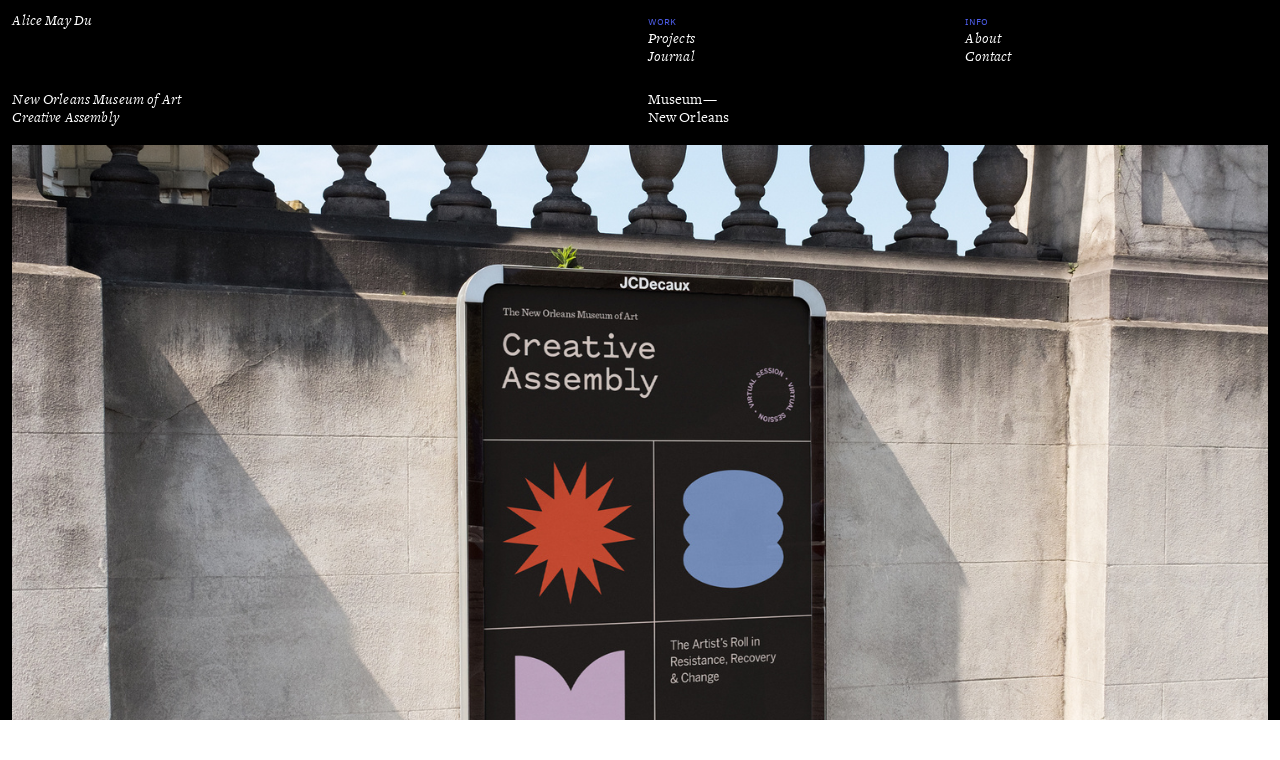

--- FILE ---
content_type: text/html; charset=UTF-8
request_url: https://alicemaydu.com/NOMA-Creative-Assembly
body_size: 25225
content:
<!DOCTYPE html>
<!-- 

        Running on cargo.site

-->
<html lang="en" data-predefined-style="true" data-css-presets="true" data-css-preset data-typography-preset>
	<head>
<script>
				var __cargo_context__ = 'live';
				var __cargo_js_ver__ = 'c=3744406473';
				var __cargo_maint__ = false;
				
				
			</script>
					<meta http-equiv="X-UA-Compatible" content="IE=edge,chrome=1">
		<meta http-equiv="Content-Type" content="text/html; charset=utf-8">
		<meta name="viewport" content="initial-scale=1.0, maximum-scale=1.0, user-scalable=no">
		
			<meta name="robots" content="index,follow">
		<title>NOMA Creative Assembly — Art Direction &amp; Design</title>
		<meta name="description" content="New Orleans Museum of Art Creative Assembly Museum— New Orleans Branding and Graphic Standards for NOMA’s new Creative Assembly...">
				<meta name="twitter:card" content="summary_large_image">
		<meta name="twitter:title" content="NOMA Creative Assembly — Art Direction &amp; Design">
		<meta name="twitter:description" content="New Orleans Museum of Art Creative Assembly Museum— New Orleans Branding and Graphic Standards for NOMA’s new Creative Assembly...">
		<meta name="twitter:image" content="https://freight.cargo.site/w/1200/i/436b82d4cf889582c6966d944d5a54c3da24b3a7e32934e93bcc3bf4f1bbbf9a/AMD_NOMA_CreativeAssembly_01.jpg">
		<meta property="og:locale" content="en_US">
		<meta property="og:title" content="NOMA Creative Assembly — Art Direction &amp; Design">
		<meta property="og:description" content="New Orleans Museum of Art Creative Assembly Museum— New Orleans Branding and Graphic Standards for NOMA’s new Creative Assembly...">
		<meta property="og:url" content="https://alicemaydu.com/NOMA-Creative-Assembly">
		<meta property="og:image" content="https://freight.cargo.site/w/1200/i/436b82d4cf889582c6966d944d5a54c3da24b3a7e32934e93bcc3bf4f1bbbf9a/AMD_NOMA_CreativeAssembly_01.jpg">
		<meta property="og:type" content="website">

		<link rel="preconnect" href="https://static.cargo.site" crossorigin>
		<link rel="preconnect" href="https://freight.cargo.site" crossorigin>
				<link rel="preconnect" href="https://type.cargo.site" crossorigin>

		<!--<link rel="preload" href="https://static.cargo.site/assets/social/IconFont-Regular-0.9.3.woff2" as="font" type="font/woff" crossorigin>-->

		

		<link href="https://freight.cargo.site/t/original/i/c377e0a12b658ef0b67e1b05ab9a17f25c5416310285d87a05a346cd05766ea5/smiley_favicon.ico" rel="shortcut icon">
		<link href="https://alicemaydu.com/rss" rel="alternate" type="application/rss+xml" title="Art Direction &amp; Design feed">

		<link href="https://alicemaydu.com/stylesheet?c=3744406473&1649253845" id="member_stylesheet" rel="stylesheet" type="text/css" />
<style id="">@font-face{font-family:Icons;src:url(https://static.cargo.site/assets/social/IconFont-Regular-0.9.3.woff2);unicode-range:U+E000-E15C,U+F0000,U+FE0E}@font-face{font-family:Icons;src:url(https://static.cargo.site/assets/social/IconFont-Regular-0.9.3.woff2);font-weight:240;unicode-range:U+E000-E15C,U+F0000,U+FE0E}@font-face{font-family:Icons;src:url(https://static.cargo.site/assets/social/IconFont-Regular-0.9.3.woff2);unicode-range:U+E000-E15C,U+F0000,U+FE0E;font-weight:400}@font-face{font-family:Icons;src:url(https://static.cargo.site/assets/social/IconFont-Regular-0.9.3.woff2);unicode-range:U+E000-E15C,U+F0000,U+FE0E;font-weight:600}@font-face{font-family:Icons;src:url(https://static.cargo.site/assets/social/IconFont-Regular-0.9.3.woff2);unicode-range:U+E000-E15C,U+F0000,U+FE0E;font-weight:800}@font-face{font-family:Icons;src:url(https://static.cargo.site/assets/social/IconFont-Regular-0.9.3.woff2);unicode-range:U+E000-E15C,U+F0000,U+FE0E;font-style:italic}@font-face{font-family:Icons;src:url(https://static.cargo.site/assets/social/IconFont-Regular-0.9.3.woff2);unicode-range:U+E000-E15C,U+F0000,U+FE0E;font-weight:200;font-style:italic}@font-face{font-family:Icons;src:url(https://static.cargo.site/assets/social/IconFont-Regular-0.9.3.woff2);unicode-range:U+E000-E15C,U+F0000,U+FE0E;font-weight:400;font-style:italic}@font-face{font-family:Icons;src:url(https://static.cargo.site/assets/social/IconFont-Regular-0.9.3.woff2);unicode-range:U+E000-E15C,U+F0000,U+FE0E;font-weight:600;font-style:italic}@font-face{font-family:Icons;src:url(https://static.cargo.site/assets/social/IconFont-Regular-0.9.3.woff2);unicode-range:U+E000-E15C,U+F0000,U+FE0E;font-weight:800;font-style:italic}body.iconfont-loading,body.iconfont-loading *{color:transparent!important}body{-moz-osx-font-smoothing:grayscale;-webkit-font-smoothing:antialiased;-webkit-text-size-adjust:none}body.no-scroll{overflow:hidden}/*!
 * Content
 */.page{word-wrap:break-word}:focus{outline:0}.pointer-events-none{pointer-events:none}.pointer-events-auto{pointer-events:auto}.pointer-events-none .page_content .audio-player,.pointer-events-none .page_content .shop_product,.pointer-events-none .page_content a,.pointer-events-none .page_content audio,.pointer-events-none .page_content button,.pointer-events-none .page_content details,.pointer-events-none .page_content iframe,.pointer-events-none .page_content img,.pointer-events-none .page_content input,.pointer-events-none .page_content video{pointer-events:auto}.pointer-events-none .page_content *>a,.pointer-events-none .page_content>a{position:relative}s *{text-transform:inherit}#toolset{position:fixed;bottom:10px;right:10px;z-index:8}.mobile #toolset,.template_site_inframe #toolset{display:none}#toolset a{display:block;height:24px;width:24px;margin:0;padding:0;text-decoration:none;background:rgba(0,0,0,.2)}#toolset a:hover{background:rgba(0,0,0,.8)}[data-adminview] #toolset a,[data-adminview] #toolset_admin a{background:rgba(0,0,0,.04);pointer-events:none;cursor:default}#toolset_admin a:active{background:rgba(0,0,0,.7)}#toolset_admin a svg>*{transform:scale(1.1) translate(0,-.5px);transform-origin:50% 50%}#toolset_admin a svg{pointer-events:none;width:100%!important;height:auto!important}#following-container{overflow:auto;-webkit-overflow-scrolling:touch}#following-container iframe{height:100%;width:100%;position:absolute;top:0;left:0;right:0;bottom:0}:root{--following-width:-400px;--following-animation-duration:450ms}@keyframes following-open{0%{transform:translateX(0)}100%{transform:translateX(var(--following-width))}}@keyframes following-open-inverse{0%{transform:translateX(0)}100%{transform:translateX(calc(-1 * var(--following-width)))}}@keyframes following-close{0%{transform:translateX(var(--following-width))}100%{transform:translateX(0)}}@keyframes following-close-inverse{0%{transform:translateX(calc(-1 * var(--following-width)))}100%{transform:translateX(0)}}body.animate-left{animation:following-open var(--following-animation-duration);animation-fill-mode:both;animation-timing-function:cubic-bezier(.24,1,.29,1)}#following-container.animate-left{animation:following-close-inverse var(--following-animation-duration);animation-fill-mode:both;animation-timing-function:cubic-bezier(.24,1,.29,1)}#following-container.animate-left #following-frame{animation:following-close var(--following-animation-duration);animation-fill-mode:both;animation-timing-function:cubic-bezier(.24,1,.29,1)}body.animate-right{animation:following-close var(--following-animation-duration);animation-fill-mode:both;animation-timing-function:cubic-bezier(.24,1,.29,1)}#following-container.animate-right{animation:following-open-inverse var(--following-animation-duration);animation-fill-mode:both;animation-timing-function:cubic-bezier(.24,1,.29,1)}#following-container.animate-right #following-frame{animation:following-open var(--following-animation-duration);animation-fill-mode:both;animation-timing-function:cubic-bezier(.24,1,.29,1)}.slick-slider{position:relative;display:block;-moz-box-sizing:border-box;box-sizing:border-box;-webkit-user-select:none;-moz-user-select:none;-ms-user-select:none;user-select:none;-webkit-touch-callout:none;-khtml-user-select:none;-ms-touch-action:pan-y;touch-action:pan-y;-webkit-tap-highlight-color:transparent}.slick-list{position:relative;display:block;overflow:hidden;margin:0;padding:0}.slick-list:focus{outline:0}.slick-list.dragging{cursor:pointer;cursor:hand}.slick-slider .slick-list,.slick-slider .slick-track{transform:translate3d(0,0,0);will-change:transform}.slick-track{position:relative;top:0;left:0;display:block}.slick-track:after,.slick-track:before{display:table;content:'';width:1px;height:1px;margin-top:-1px;margin-left:-1px}.slick-track:after{clear:both}.slick-loading .slick-track{visibility:hidden}.slick-slide{display:none;float:left;height:100%;min-height:1px}[dir=rtl] .slick-slide{float:right}.content .slick-slide img{display:inline-block}.content .slick-slide img:not(.image-zoom){cursor:pointer}.content .scrub .slick-list,.content .scrub .slick-slide img:not(.image-zoom){cursor:ew-resize}body.slideshow-scrub-dragging *{cursor:ew-resize!important}.content .slick-slide img:not([src]),.content .slick-slide img[src='']{width:100%;height:auto}.slick-slide.slick-loading img{display:none}.slick-slide.dragging img{pointer-events:none}.slick-initialized .slick-slide{display:block}.slick-loading .slick-slide{visibility:hidden}.slick-vertical .slick-slide{display:block;height:auto;border:1px solid transparent}.slick-arrow.slick-hidden{display:none}.slick-arrow{position:absolute;z-index:9;width:0;top:0;height:100%;cursor:pointer;will-change:opacity;-webkit-transition:opacity 333ms cubic-bezier(.4,0,.22,1);transition:opacity 333ms cubic-bezier(.4,0,.22,1)}.slick-arrow.hidden{opacity:0}.slick-arrow svg{position:absolute;width:36px;height:36px;top:0;left:0;right:0;bottom:0;margin:auto;transform:translate(.25px,.25px)}.slick-arrow svg.right-arrow{transform:translate(.25px,.25px) scaleX(-1)}.slick-arrow svg:active{opacity:.75}.slick-arrow svg .arrow-shape{fill:none!important;stroke:#fff;stroke-linecap:square}.slick-arrow svg .arrow-outline{fill:none!important;stroke-width:2.5px;stroke:rgba(0,0,0,.6);stroke-linecap:square}.slick-arrow.slick-next{right:0;text-align:right}.slick-next svg,.wallpaper-navigation .slick-next svg{margin-right:10px}.mobile .slick-next svg{margin-right:10px}.slick-arrow.slick-prev{text-align:left}.slick-prev svg,.wallpaper-navigation .slick-prev svg{margin-left:10px}.mobile .slick-prev svg{margin-left:10px}.loading_animation{display:none;vertical-align:middle;z-index:15;line-height:0;pointer-events:none;border-radius:100%}.loading_animation.hidden{display:none}.loading_animation.pulsing{opacity:0;display:inline-block;animation-delay:.1s;-webkit-animation-delay:.1s;-moz-animation-delay:.1s;animation-duration:12s;animation-iteration-count:infinite;animation:fade-pulse-in .5s ease-in-out;-moz-animation:fade-pulse-in .5s ease-in-out;-webkit-animation:fade-pulse-in .5s ease-in-out;-webkit-animation-fill-mode:forwards;-moz-animation-fill-mode:forwards;animation-fill-mode:forwards}.loading_animation.pulsing.no-delay{animation-delay:0s;-webkit-animation-delay:0s;-moz-animation-delay:0s}.loading_animation div{border-radius:100%}.loading_animation div svg{max-width:100%;height:auto}.loading_animation div,.loading_animation div svg{width:20px;height:20px}.loading_animation.full-width svg{width:100%;height:auto}.loading_animation.full-width.big svg{width:100px;height:100px}.loading_animation div svg>*{fill:#ccc}.loading_animation div{-webkit-animation:spin-loading 12s ease-out;-webkit-animation-iteration-count:infinite;-moz-animation:spin-loading 12s ease-out;-moz-animation-iteration-count:infinite;animation:spin-loading 12s ease-out;animation-iteration-count:infinite}.loading_animation.hidden{display:none}[data-backdrop] .loading_animation{position:absolute;top:15px;left:15px;z-index:99}.loading_animation.position-absolute.middle{top:calc(50% - 10px);left:calc(50% - 10px)}.loading_animation.position-absolute.topleft{top:0;left:0}.loading_animation.position-absolute.middleright{top:calc(50% - 10px);right:1rem}.loading_animation.position-absolute.middleleft{top:calc(50% - 10px);left:1rem}.loading_animation.gray div svg>*{fill:#999}.loading_animation.gray-dark div svg>*{fill:#666}.loading_animation.gray-darker div svg>*{fill:#555}.loading_animation.gray-light div svg>*{fill:#ccc}.loading_animation.white div svg>*{fill:rgba(255,255,255,.85)}.loading_animation.blue div svg>*{fill:#698fff}.loading_animation.inline{display:inline-block;margin-bottom:.5ex}.loading_animation.inline.left{margin-right:.5ex}@-webkit-keyframes fade-pulse-in{0%{opacity:0}50%{opacity:.5}100%{opacity:1}}@-moz-keyframes fade-pulse-in{0%{opacity:0}50%{opacity:.5}100%{opacity:1}}@keyframes fade-pulse-in{0%{opacity:0}50%{opacity:.5}100%{opacity:1}}@-webkit-keyframes pulsate{0%{opacity:1}50%{opacity:0}100%{opacity:1}}@-moz-keyframes pulsate{0%{opacity:1}50%{opacity:0}100%{opacity:1}}@keyframes pulsate{0%{opacity:1}50%{opacity:0}100%{opacity:1}}@-webkit-keyframes spin-loading{0%{transform:rotate(0)}9%{transform:rotate(1050deg)}18%{transform:rotate(-1090deg)}20%{transform:rotate(-1080deg)}23%{transform:rotate(-1080deg)}28%{transform:rotate(-1095deg)}29%{transform:rotate(-1065deg)}34%{transform:rotate(-1080deg)}35%{transform:rotate(-1050deg)}40%{transform:rotate(-1065deg)}41%{transform:rotate(-1035deg)}44%{transform:rotate(-1035deg)}47%{transform:rotate(-2160deg)}50%{transform:rotate(-2160deg)}56%{transform:rotate(45deg)}60%{transform:rotate(45deg)}80%{transform:rotate(6120deg)}100%{transform:rotate(0)}}@keyframes spin-loading{0%{transform:rotate(0)}9%{transform:rotate(1050deg)}18%{transform:rotate(-1090deg)}20%{transform:rotate(-1080deg)}23%{transform:rotate(-1080deg)}28%{transform:rotate(-1095deg)}29%{transform:rotate(-1065deg)}34%{transform:rotate(-1080deg)}35%{transform:rotate(-1050deg)}40%{transform:rotate(-1065deg)}41%{transform:rotate(-1035deg)}44%{transform:rotate(-1035deg)}47%{transform:rotate(-2160deg)}50%{transform:rotate(-2160deg)}56%{transform:rotate(45deg)}60%{transform:rotate(45deg)}80%{transform:rotate(6120deg)}100%{transform:rotate(0)}}[grid-row]{align-items:flex-start;box-sizing:border-box;display:-webkit-box;display:-webkit-flex;display:-ms-flexbox;display:flex;-webkit-flex-wrap:wrap;-ms-flex-wrap:wrap;flex-wrap:wrap}[grid-col]{box-sizing:border-box}[grid-row] [grid-col].empty:after{content:"\0000A0";cursor:text}body.mobile[data-adminview=content-editproject] [grid-row] [grid-col].empty:after{display:none}[grid-col=auto]{-webkit-box-flex:1;-webkit-flex:1;-ms-flex:1;flex:1}[grid-col=x12]{width:100%}[grid-col=x11]{width:50%}[grid-col=x10]{width:33.33%}[grid-col=x9]{width:25%}[grid-col=x8]{width:20%}[grid-col=x7]{width:16.666666667%}[grid-col=x6]{width:14.285714286%}[grid-col=x5]{width:12.5%}[grid-col=x4]{width:11.111111111%}[grid-col=x3]{width:10%}[grid-col=x2]{width:9.090909091%}[grid-col=x1]{width:8.333333333%}[grid-col="1"]{width:8.33333%}[grid-col="2"]{width:16.66667%}[grid-col="3"]{width:25%}[grid-col="4"]{width:33.33333%}[grid-col="5"]{width:41.66667%}[grid-col="6"]{width:50%}[grid-col="7"]{width:58.33333%}[grid-col="8"]{width:66.66667%}[grid-col="9"]{width:75%}[grid-col="10"]{width:83.33333%}[grid-col="11"]{width:91.66667%}[grid-col="12"]{width:100%}body.mobile [grid-responsive] [grid-col]{width:100%;-webkit-box-flex:none;-webkit-flex:none;-ms-flex:none;flex:none}[data-ce-host=true][contenteditable=true] [grid-pad]{pointer-events:none}[data-ce-host=true][contenteditable=true] [grid-pad]>*{pointer-events:auto}[grid-pad="0"]{padding:0}[grid-pad="0.25"]{padding:.125rem}[grid-pad="0.5"]{padding:.25rem}[grid-pad="0.75"]{padding:.375rem}[grid-pad="1"]{padding:.5rem}[grid-pad="1.25"]{padding:.625rem}[grid-pad="1.5"]{padding:.75rem}[grid-pad="1.75"]{padding:.875rem}[grid-pad="2"]{padding:1rem}[grid-pad="2.5"]{padding:1.25rem}[grid-pad="3"]{padding:1.5rem}[grid-pad="3.5"]{padding:1.75rem}[grid-pad="4"]{padding:2rem}[grid-pad="5"]{padding:2.5rem}[grid-pad="6"]{padding:3rem}[grid-pad="7"]{padding:3.5rem}[grid-pad="8"]{padding:4rem}[grid-pad="9"]{padding:4.5rem}[grid-pad="10"]{padding:5rem}[grid-gutter="0"]{margin:0}[grid-gutter="0.5"]{margin:-.25rem}[grid-gutter="1"]{margin:-.5rem}[grid-gutter="1.5"]{margin:-.75rem}[grid-gutter="2"]{margin:-1rem}[grid-gutter="2.5"]{margin:-1.25rem}[grid-gutter="3"]{margin:-1.5rem}[grid-gutter="3.5"]{margin:-1.75rem}[grid-gutter="4"]{margin:-2rem}[grid-gutter="5"]{margin:-2.5rem}[grid-gutter="6"]{margin:-3rem}[grid-gutter="7"]{margin:-3.5rem}[grid-gutter="8"]{margin:-4rem}[grid-gutter="10"]{margin:-5rem}[grid-gutter="12"]{margin:-6rem}[grid-gutter="14"]{margin:-7rem}[grid-gutter="16"]{margin:-8rem}[grid-gutter="18"]{margin:-9rem}[grid-gutter="20"]{margin:-10rem}small{max-width:100%;text-decoration:inherit}img:not([src]),img[src='']{outline:1px solid rgba(177,177,177,.4);outline-offset:-1px;content:url([data-uri])}img.image-zoom{cursor:-webkit-zoom-in;cursor:-moz-zoom-in;cursor:zoom-in}#imprimatur{color:#333;font-size:10px;font-family:-apple-system,BlinkMacSystemFont,"Segoe UI",Roboto,Oxygen,Ubuntu,Cantarell,"Open Sans","Helvetica Neue",sans-serif,"Sans Serif",Icons;/*!System*/position:fixed;opacity:.3;right:-28px;bottom:160px;transform:rotate(270deg);-ms-transform:rotate(270deg);-webkit-transform:rotate(270deg);z-index:8;text-transform:uppercase;color:#999;opacity:.5;padding-bottom:2px;text-decoration:none}.mobile #imprimatur{display:none}bodycopy cargo-link a{font-family:-apple-system,BlinkMacSystemFont,"Segoe UI",Roboto,Oxygen,Ubuntu,Cantarell,"Open Sans","Helvetica Neue",sans-serif,"Sans Serif",Icons;/*!System*/font-size:12px;font-style:normal;font-weight:400;transform:rotate(270deg);text-decoration:none;position:fixed!important;right:-27px;bottom:100px;text-decoration:none;letter-spacing:normal;background:0 0;border:0;border-bottom:0;outline:0}/*! PhotoSwipe Default UI CSS by Dmitry Semenov | photoswipe.com | MIT license */.pswp--has_mouse .pswp__button--arrow--left,.pswp--has_mouse .pswp__button--arrow--right,.pswp__ui{visibility:visible}.pswp--minimal--dark .pswp__top-bar,.pswp__button{background:0 0}.pswp,.pswp__bg,.pswp__container,.pswp__img--placeholder,.pswp__zoom-wrap,.quick-view-navigation{-webkit-backface-visibility:hidden}.pswp__button{cursor:pointer;opacity:1;-webkit-appearance:none;transition:opacity .2s;-webkit-box-shadow:none;box-shadow:none}.pswp__button-close>svg{top:10px;right:10px;margin-left:auto}.pswp--touch .quick-view-navigation{display:none}.pswp__ui{-webkit-font-smoothing:auto;opacity:1;z-index:1550}.quick-view-navigation{will-change:opacity;-webkit-transition:opacity 333ms cubic-bezier(.4,0,.22,1);transition:opacity 333ms cubic-bezier(.4,0,.22,1)}.quick-view-navigation .pswp__group .pswp__button{pointer-events:auto}.pswp__button>svg{position:absolute;width:36px;height:36px}.quick-view-navigation .pswp__group:active svg{opacity:.75}.pswp__button svg .shape-shape{fill:#fff}.pswp__button svg .shape-outline{fill:#000}.pswp__button-prev>svg{top:0;bottom:0;left:10px;margin:auto}.pswp__button-next>svg{top:0;bottom:0;right:10px;margin:auto}.quick-view-navigation .pswp__group .pswp__button-prev{position:absolute;left:0;top:0;width:0;height:100%}.quick-view-navigation .pswp__group .pswp__button-next{position:absolute;right:0;top:0;width:0;height:100%}.quick-view-navigation .close-button,.quick-view-navigation .left-arrow,.quick-view-navigation .right-arrow{transform:translate(.25px,.25px)}.quick-view-navigation .right-arrow{transform:translate(.25px,.25px) scaleX(-1)}.pswp__button svg .shape-outline{fill:transparent!important;stroke:#000;stroke-width:2.5px;stroke-linecap:square}.pswp__button svg .shape-shape{fill:transparent!important;stroke:#fff;stroke-width:1.5px;stroke-linecap:square}.pswp__bg,.pswp__scroll-wrap,.pswp__zoom-wrap{width:100%;position:absolute}.quick-view-navigation .pswp__group .pswp__button-close{margin:0}.pswp__container,.pswp__item,.pswp__zoom-wrap{right:0;bottom:0;top:0;position:absolute;left:0}.pswp__ui--hidden .pswp__button{opacity:.001}.pswp__ui--hidden .pswp__button,.pswp__ui--hidden .pswp__button *{pointer-events:none}.pswp .pswp__ui.pswp__ui--displaynone{display:none}.pswp__element--disabled{display:none!important}/*! PhotoSwipe main CSS by Dmitry Semenov | photoswipe.com | MIT license */.pswp{position:fixed;display:none;height:100%;width:100%;top:0;left:0;right:0;bottom:0;margin:auto;-ms-touch-action:none;touch-action:none;z-index:9999999;-webkit-text-size-adjust:100%;line-height:initial;letter-spacing:initial;outline:0}.pswp img{max-width:none}.pswp--zoom-disabled .pswp__img{cursor:default!important}.pswp--animate_opacity{opacity:.001;will-change:opacity;-webkit-transition:opacity 333ms cubic-bezier(.4,0,.22,1);transition:opacity 333ms cubic-bezier(.4,0,.22,1)}.pswp--open{display:block}.pswp--zoom-allowed .pswp__img{cursor:-webkit-zoom-in;cursor:-moz-zoom-in;cursor:zoom-in}.pswp--zoomed-in .pswp__img{cursor:-webkit-grab;cursor:-moz-grab;cursor:grab}.pswp--dragging .pswp__img{cursor:-webkit-grabbing;cursor:-moz-grabbing;cursor:grabbing}.pswp__bg{left:0;top:0;height:100%;opacity:0;transform:translateZ(0);will-change:opacity}.pswp__scroll-wrap{left:0;top:0;height:100%}.pswp__container,.pswp__zoom-wrap{-ms-touch-action:none;touch-action:none}.pswp__container,.pswp__img{-webkit-user-select:none;-moz-user-select:none;-ms-user-select:none;user-select:none;-webkit-tap-highlight-color:transparent;-webkit-touch-callout:none}.pswp__zoom-wrap{-webkit-transform-origin:left top;-ms-transform-origin:left top;transform-origin:left top;-webkit-transition:-webkit-transform 222ms cubic-bezier(.4,0,.22,1);transition:transform 222ms cubic-bezier(.4,0,.22,1)}.pswp__bg{-webkit-transition:opacity 222ms cubic-bezier(.4,0,.22,1);transition:opacity 222ms cubic-bezier(.4,0,.22,1)}.pswp--animated-in .pswp__bg,.pswp--animated-in .pswp__zoom-wrap{-webkit-transition:none;transition:none}.pswp--hide-overflow .pswp__scroll-wrap,.pswp--hide-overflow.pswp{overflow:hidden}.pswp__img{position:absolute;width:auto;height:auto;top:0;left:0}.pswp__img--placeholder--blank{background:#222}.pswp--ie .pswp__img{width:100%!important;height:auto!important;left:0;top:0}.pswp__ui--idle{opacity:0}.pswp__error-msg{position:absolute;left:0;top:50%;width:100%;text-align:center;font-size:14px;line-height:16px;margin-top:-8px;color:#ccc}.pswp__error-msg a{color:#ccc;text-decoration:underline}.pswp__error-msg{font-family:-apple-system,BlinkMacSystemFont,"Segoe UI",Roboto,Oxygen,Ubuntu,Cantarell,"Open Sans","Helvetica Neue",sans-serif}.quick-view.mouse-down .iframe-item{pointer-events:none!important}.quick-view-caption-positioner{pointer-events:none;width:100%;height:100%}.quick-view-caption-wrapper{margin:auto;position:absolute;bottom:0;left:0;right:0}.quick-view-horizontal-align-left .quick-view-caption-wrapper{margin-left:0}.quick-view-horizontal-align-right .quick-view-caption-wrapper{margin-right:0}[data-quick-view-caption]{transition:.1s opacity ease-in-out;position:absolute;bottom:0;left:0;right:0}.quick-view-horizontal-align-left [data-quick-view-caption]{text-align:left}.quick-view-horizontal-align-right [data-quick-view-caption]{text-align:right}.quick-view-caption{transition:.1s opacity ease-in-out}.quick-view-caption>*{display:inline-block}.quick-view-caption *{pointer-events:auto}.quick-view-caption.hidden{opacity:0}.shop_product .dropdown_wrapper{flex:0 0 100%;position:relative}.shop_product select{appearance:none;-moz-appearance:none;-webkit-appearance:none;outline:0;-webkit-font-smoothing:antialiased;-moz-osx-font-smoothing:grayscale;cursor:pointer;border-radius:0;white-space:nowrap;overflow:hidden!important;text-overflow:ellipsis}.shop_product select.dropdown::-ms-expand{display:none}.shop_product a{cursor:pointer;border-bottom:none;text-decoration:none}.shop_product a.out-of-stock{pointer-events:none}body.audio-player-dragging *{cursor:ew-resize!important}.audio-player{display:inline-flex;flex:1 0 calc(100% - 2px);width:calc(100% - 2px)}.audio-player .button{height:100%;flex:0 0 3.3rem;display:flex}.audio-player .separator{left:3.3rem;height:100%}.audio-player .buffer{width:0%;height:100%;transition:left .3s linear,width .3s linear}.audio-player.seeking .buffer{transition:left 0s,width 0s}.audio-player.seeking{user-select:none;-webkit-user-select:none;cursor:ew-resize}.audio-player.seeking *{user-select:none;-webkit-user-select:none;cursor:ew-resize}.audio-player .bar{overflow:hidden;display:flex;justify-content:space-between;align-content:center;flex-grow:1}.audio-player .progress{width:0%;height:100%;transition:width .3s linear}.audio-player.seeking .progress{transition:width 0s}.audio-player .pause,.audio-player .play{cursor:pointer;height:100%}.audio-player .note-icon{margin:auto 0;order:2;flex:0 1 auto}.audio-player .title{white-space:nowrap;overflow:hidden;text-overflow:ellipsis;pointer-events:none;user-select:none;padding:.5rem 0 .5rem 1rem;margin:auto auto auto 0;flex:0 3 auto;min-width:0;width:100%}.audio-player .total-time{flex:0 1 auto;margin:auto 0}.audio-player .current-time,.audio-player .play-text{flex:0 1 auto;margin:auto 0}.audio-player .stream-anim{user-select:none;margin:auto auto auto 0}.audio-player .stream-anim span{display:inline-block}.audio-player .buffer,.audio-player .current-time,.audio-player .note-svg,.audio-player .play-text,.audio-player .separator,.audio-player .total-time{user-select:none;pointer-events:none}.audio-player .buffer,.audio-player .play-text,.audio-player .progress{position:absolute}.audio-player,.audio-player .bar,.audio-player .button,.audio-player .current-time,.audio-player .note-icon,.audio-player .pause,.audio-player .play,.audio-player .total-time{position:relative}body.mobile .audio-player,body.mobile .audio-player *{-webkit-touch-callout:none}#standalone-admin-frame{border:0;width:400px;position:absolute;right:0;top:0;height:100vh;z-index:99}body[standalone-admin=true] #standalone-admin-frame{transform:translate(0,0)}body[standalone-admin=true] .main_container{width:calc(100% - 400px)}body[standalone-admin=false] #standalone-admin-frame{transform:translate(100%,0)}body[standalone-admin=false] .main_container{width:100%}.toggle_standaloneAdmin{position:fixed;top:0;right:400px;height:40px;width:40px;z-index:999;cursor:pointer;background-color:rgba(0,0,0,.4)}.toggle_standaloneAdmin:active{opacity:.7}body[standalone-admin=false] .toggle_standaloneAdmin{right:0}.toggle_standaloneAdmin *{color:#fff;fill:#fff}.toggle_standaloneAdmin svg{padding:6px;width:100%;height:100%;opacity:.85}body[standalone-admin=false] .toggle_standaloneAdmin #close,body[standalone-admin=true] .toggle_standaloneAdmin #backdropsettings{display:none}.toggle_standaloneAdmin>div{width:100%;height:100%}#admin_toggle_button{position:fixed;top:50%;transform:translate(0,-50%);right:400px;height:36px;width:12px;z-index:999;cursor:pointer;background-color:rgba(0,0,0,.09);padding-left:2px;margin-right:5px}#admin_toggle_button .bar{content:'';background:rgba(0,0,0,.09);position:fixed;width:5px;bottom:0;top:0;z-index:10}#admin_toggle_button:active{background:rgba(0,0,0,.065)}#admin_toggle_button *{color:#fff;fill:#fff}#admin_toggle_button svg{padding:0;width:16px;height:36px;margin-left:1px;opacity:1}#admin_toggle_button svg *{fill:#fff;opacity:1}#admin_toggle_button[data-state=closed] .toggle_admin_close{display:none}#admin_toggle_button[data-state=closed],#admin_toggle_button[data-state=closed] .toggle_admin_open{width:20px;cursor:pointer;margin:0}#admin_toggle_button[data-state=closed] svg{margin-left:2px}#admin_toggle_button[data-state=open] .toggle_admin_open{display:none}select,select *{text-rendering:auto!important}b b{font-weight:inherit}*{-webkit-box-sizing:border-box;-moz-box-sizing:border-box;box-sizing:border-box}customhtml>*{position:relative;z-index:10}body,html{min-height:100vh;margin:0;padding:0}html{touch-action:manipulation;position:relative;background-color:#fff}.main_container{min-height:100vh;width:100%;overflow:hidden}.container{display:-webkit-box;display:-webkit-flex;display:-moz-box;display:-ms-flexbox;display:flex;-webkit-flex-wrap:wrap;-moz-flex-wrap:wrap;-ms-flex-wrap:wrap;flex-wrap:wrap;max-width:100%;width:100%;overflow:visible}.container{align-items:flex-start;-webkit-align-items:flex-start}.page{z-index:2}.page ul li>text-limit{display:block}.content,.content_container,.pinned{-webkit-flex:1 0 auto;-moz-flex:1 0 auto;-ms-flex:1 0 auto;flex:1 0 auto;max-width:100%}.content_container{width:100%}.content_container.full_height{min-height:100vh}.page_background{position:absolute;top:0;left:0;width:100%;height:100%}.page_container{position:relative;overflow:visible;width:100%}.backdrop{position:absolute;top:0;z-index:1;width:100%;height:100%;max-height:100vh}.backdrop>div{position:absolute;top:0;left:0;width:100%;height:100%;-webkit-backface-visibility:hidden;backface-visibility:hidden;transform:translate3d(0,0,0);contain:strict}[data-backdrop].backdrop>div[data-overflowing]{max-height:100vh;position:absolute;top:0;left:0}body.mobile [split-responsive]{display:flex;flex-direction:column}body.mobile [split-responsive] .container{width:100%;order:2}body.mobile [split-responsive] .backdrop{position:relative;height:50vh;width:100%;order:1}body.mobile [split-responsive] [data-auxiliary].backdrop{position:absolute;height:50vh;width:100%;order:1}.page{position:relative;z-index:2}img[data-align=left]{float:left}img[data-align=right]{float:right}[data-rotation]{transform-origin:center center}.content .page_content:not([contenteditable=true]) [data-draggable]{pointer-events:auto!important;backface-visibility:hidden}.preserve-3d{-moz-transform-style:preserve-3d;transform-style:preserve-3d}.content .page_content:not([contenteditable=true]) [data-draggable] iframe{pointer-events:none!important}.dragging-active iframe{pointer-events:none!important}.content .page_content:not([contenteditable=true]) [data-draggable]:active{opacity:1}.content .scroll-transition-fade{transition:transform 1s ease-in-out,opacity .8s ease-in-out}.content .scroll-transition-fade.below-viewport{opacity:0;transform:translateY(40px)}.mobile.full_width .page_container:not([split-layout]) .container_width{width:100%}[data-view=pinned_bottom] .bottom_pin_invisibility{visibility:hidden}.pinned{position:relative;width:100%}.pinned .page_container.accommodate:not(.fixed):not(.overlay){z-index:2}.pinned .page_container.overlay{position:absolute;z-index:4}.pinned .page_container.overlay.fixed{position:fixed}.pinned .page_container.overlay.fixed .page{max-height:100vh;-webkit-overflow-scrolling:touch}.pinned .page_container.overlay.fixed .page.allow-scroll{overflow-y:auto;overflow-x:hidden}.pinned .page_container.overlay.fixed .page.allow-scroll{align-items:flex-start;-webkit-align-items:flex-start}.pinned .page_container .page.allow-scroll::-webkit-scrollbar{width:0;background:0 0;display:none}.pinned.pinned_top .page_container.overlay{left:0;top:0}.pinned.pinned_bottom .page_container.overlay{left:0;bottom:0}div[data-container=set]:empty{margin-top:1px}.thumbnails{position:relative;z-index:1}[thumbnails=grid]{align-items:baseline}[thumbnails=justify] .thumbnail{box-sizing:content-box}[thumbnails][data-padding-zero] .thumbnail{margin-bottom:-1px}[thumbnails=montessori] .thumbnail{pointer-events:auto;position:absolute}[thumbnails] .thumbnail>a{display:block;text-decoration:none}[thumbnails=montessori]{height:0}[thumbnails][data-resizing],[thumbnails][data-resizing] *{cursor:nwse-resize}[thumbnails] .thumbnail .resize-handle{cursor:nwse-resize;width:26px;height:26px;padding:5px;position:absolute;opacity:.75;right:-1px;bottom:-1px;z-index:100}[thumbnails][data-resizing] .resize-handle{display:none}[thumbnails] .thumbnail .resize-handle svg{position:absolute;top:0;left:0}[thumbnails] .thumbnail .resize-handle:hover{opacity:1}[data-can-move].thumbnail .resize-handle svg .resize_path_outline{fill:#fff}[data-can-move].thumbnail .resize-handle svg .resize_path{fill:#000}[thumbnails=montessori] .thumbnail_sizer{height:0;width:100%;position:relative;padding-bottom:100%;pointer-events:none}[thumbnails] .thumbnail img{display:block;min-height:3px;margin-bottom:0}[thumbnails] .thumbnail img:not([src]),img[src=""]{margin:0!important;width:100%;min-height:3px;height:100%!important;position:absolute}[aspect-ratio="1x1"].thumb_image{height:0;padding-bottom:100%;overflow:hidden}[aspect-ratio="4x3"].thumb_image{height:0;padding-bottom:75%;overflow:hidden}[aspect-ratio="16x9"].thumb_image{height:0;padding-bottom:56.25%;overflow:hidden}[thumbnails] .thumb_image{width:100%;position:relative}[thumbnails][thumbnail-vertical-align=top]{align-items:flex-start}[thumbnails][thumbnail-vertical-align=middle]{align-items:center}[thumbnails][thumbnail-vertical-align=bottom]{align-items:baseline}[thumbnails][thumbnail-horizontal-align=left]{justify-content:flex-start}[thumbnails][thumbnail-horizontal-align=middle]{justify-content:center}[thumbnails][thumbnail-horizontal-align=right]{justify-content:flex-end}.thumb_image.default_image>svg{position:absolute;top:0;left:0;bottom:0;right:0;width:100%;height:100%}.thumb_image.default_image{outline:1px solid #ccc;outline-offset:-1px;position:relative}.mobile.full_width [data-view=Thumbnail] .thumbnails_width{width:100%}.content [data-draggable] a:active,.content [data-draggable] img:active{opacity:initial}.content .draggable-dragging{opacity:initial}[data-draggable].draggable_visible{visibility:visible}[data-draggable].draggable_hidden{visibility:hidden}.gallery_card [data-draggable],.marquee [data-draggable]{visibility:inherit}[data-draggable]{visibility:visible;background-color:rgba(0,0,0,.003)}#site_menu_panel_container .image-gallery:not(.initialized){height:0;padding-bottom:100%;min-height:initial}.image-gallery:not(.initialized){min-height:100vh;visibility:hidden;width:100%}.image-gallery .gallery_card img{display:block;width:100%;height:auto}.image-gallery .gallery_card{transform-origin:center}.image-gallery .gallery_card.dragging{opacity:.1;transform:initial!important}.image-gallery:not([image-gallery=slideshow]) .gallery_card iframe:only-child,.image-gallery:not([image-gallery=slideshow]) .gallery_card video:only-child{width:100%;height:100%;top:0;left:0;position:absolute}.image-gallery[image-gallery=slideshow] .gallery_card video[muted][autoplay]:not([controls]),.image-gallery[image-gallery=slideshow] .gallery_card video[muted][data-autoplay]:not([controls]){pointer-events:none}.image-gallery [image-gallery-pad="0"] video:only-child{object-fit:cover;height:calc(100% + 1px)}div.image-gallery>a,div.image-gallery>iframe,div.image-gallery>img,div.image-gallery>video{display:none}[image-gallery-row]{align-items:flex-start;box-sizing:border-box;display:-webkit-box;display:-webkit-flex;display:-ms-flexbox;display:flex;-webkit-flex-wrap:wrap;-ms-flex-wrap:wrap;flex-wrap:wrap}.image-gallery .gallery_card_image{width:100%;position:relative}[data-predefined-style=true] .image-gallery a.gallery_card{display:block;border:none}[image-gallery-col]{box-sizing:border-box}[image-gallery-col=x12]{width:100%}[image-gallery-col=x11]{width:50%}[image-gallery-col=x10]{width:33.33%}[image-gallery-col=x9]{width:25%}[image-gallery-col=x8]{width:20%}[image-gallery-col=x7]{width:16.666666667%}[image-gallery-col=x6]{width:14.285714286%}[image-gallery-col=x5]{width:12.5%}[image-gallery-col=x4]{width:11.111111111%}[image-gallery-col=x3]{width:10%}[image-gallery-col=x2]{width:9.090909091%}[image-gallery-col=x1]{width:8.333333333%}.content .page_content [image-gallery-pad].image-gallery{pointer-events:none}.content .page_content [image-gallery-pad].image-gallery .gallery_card_image>*,.content .page_content [image-gallery-pad].image-gallery .gallery_image_caption{pointer-events:auto}.content .page_content [image-gallery-pad="0"]{padding:0}.content .page_content [image-gallery-pad="0.25"]{padding:.125rem}.content .page_content [image-gallery-pad="0.5"]{padding:.25rem}.content .page_content [image-gallery-pad="0.75"]{padding:.375rem}.content .page_content [image-gallery-pad="1"]{padding:.5rem}.content .page_content [image-gallery-pad="1.25"]{padding:.625rem}.content .page_content [image-gallery-pad="1.5"]{padding:.75rem}.content .page_content [image-gallery-pad="1.75"]{padding:.875rem}.content .page_content [image-gallery-pad="2"]{padding:1rem}.content .page_content [image-gallery-pad="2.5"]{padding:1.25rem}.content .page_content [image-gallery-pad="3"]{padding:1.5rem}.content .page_content [image-gallery-pad="3.5"]{padding:1.75rem}.content .page_content [image-gallery-pad="4"]{padding:2rem}.content .page_content [image-gallery-pad="5"]{padding:2.5rem}.content .page_content [image-gallery-pad="6"]{padding:3rem}.content .page_content [image-gallery-pad="7"]{padding:3.5rem}.content .page_content [image-gallery-pad="8"]{padding:4rem}.content .page_content [image-gallery-pad="9"]{padding:4.5rem}.content .page_content [image-gallery-pad="10"]{padding:5rem}.content .page_content [image-gallery-gutter="0"]{margin:0}.content .page_content [image-gallery-gutter="0.5"]{margin:-.25rem}.content .page_content [image-gallery-gutter="1"]{margin:-.5rem}.content .page_content [image-gallery-gutter="1.5"]{margin:-.75rem}.content .page_content [image-gallery-gutter="2"]{margin:-1rem}.content .page_content [image-gallery-gutter="2.5"]{margin:-1.25rem}.content .page_content [image-gallery-gutter="3"]{margin:-1.5rem}.content .page_content [image-gallery-gutter="3.5"]{margin:-1.75rem}.content .page_content [image-gallery-gutter="4"]{margin:-2rem}.content .page_content [image-gallery-gutter="5"]{margin:-2.5rem}.content .page_content [image-gallery-gutter="6"]{margin:-3rem}.content .page_content [image-gallery-gutter="7"]{margin:-3.5rem}.content .page_content [image-gallery-gutter="8"]{margin:-4rem}.content .page_content [image-gallery-gutter="10"]{margin:-5rem}.content .page_content [image-gallery-gutter="12"]{margin:-6rem}.content .page_content [image-gallery-gutter="14"]{margin:-7rem}.content .page_content [image-gallery-gutter="16"]{margin:-8rem}.content .page_content [image-gallery-gutter="18"]{margin:-9rem}.content .page_content [image-gallery-gutter="20"]{margin:-10rem}[image-gallery=slideshow]:not(.initialized)>*{min-height:1px;opacity:0;min-width:100%}[image-gallery=slideshow][data-constrained-by=height] [image-gallery-vertical-align].slick-track{align-items:flex-start}[image-gallery=slideshow] img.image-zoom:active{opacity:initial}[image-gallery=slideshow].slick-initialized .gallery_card{pointer-events:none}[image-gallery=slideshow].slick-initialized .gallery_card.slick-current{pointer-events:auto}[image-gallery=slideshow] .gallery_card:not(.has_caption){line-height:0}.content .page_content [image-gallery=slideshow].image-gallery>*{pointer-events:auto}.content [image-gallery=slideshow].image-gallery.slick-initialized .gallery_card{overflow:hidden;margin:0;display:flex;flex-flow:row wrap;flex-shrink:0}.content [image-gallery=slideshow].image-gallery.slick-initialized .gallery_card.slick-current{overflow:visible}[image-gallery=slideshow] .gallery_image_caption{opacity:1;transition:opacity .3s;-webkit-transition:opacity .3s;width:100%;margin-left:auto;margin-right:auto;clear:both}[image-gallery-horizontal-align=left] .gallery_image_caption{text-align:left}[image-gallery-horizontal-align=middle] .gallery_image_caption{text-align:center}[image-gallery-horizontal-align=right] .gallery_image_caption{text-align:right}[image-gallery=slideshow][data-slideshow-in-transition] .gallery_image_caption{opacity:0;transition:opacity .3s;-webkit-transition:opacity .3s}[image-gallery=slideshow] .gallery_card_image{width:initial;margin:0;display:inline-block}[image-gallery=slideshow] .gallery_card img{margin:0;display:block}[image-gallery=slideshow][data-exploded]{align-items:flex-start;box-sizing:border-box;display:-webkit-box;display:-webkit-flex;display:-ms-flexbox;display:flex;-webkit-flex-wrap:wrap;-ms-flex-wrap:wrap;flex-wrap:wrap;justify-content:flex-start;align-content:flex-start}[image-gallery=slideshow][data-exploded] .gallery_card{padding:1rem;width:16.666%}[image-gallery=slideshow][data-exploded] .gallery_card_image{height:0;display:block;width:100%}[image-gallery=grid]{align-items:baseline}[image-gallery=grid] .gallery_card.has_caption .gallery_card_image{display:block}[image-gallery=grid] [image-gallery-pad="0"].gallery_card{margin-bottom:-1px}[image-gallery=grid] .gallery_card img{margin:0}[image-gallery=columns] .gallery_card img{margin:0}[image-gallery=justify]{align-items:flex-start}[image-gallery=justify] .gallery_card img{margin:0}[image-gallery=montessori][image-gallery-row]{display:block}[image-gallery=montessori] a.gallery_card,[image-gallery=montessori] div.gallery_card{position:absolute;pointer-events:auto}[image-gallery=montessori][data-can-move] .gallery_card,[image-gallery=montessori][data-can-move] .gallery_card .gallery_card_image,[image-gallery=montessori][data-can-move] .gallery_card .gallery_card_image>*{cursor:move}[image-gallery=montessori]{position:relative;height:0}[image-gallery=freeform] .gallery_card{position:relative}[image-gallery=freeform] [image-gallery-pad="0"].gallery_card{margin-bottom:-1px}[image-gallery-vertical-align]{display:flex;flex-flow:row wrap}[image-gallery-vertical-align].slick-track{display:flex;flex-flow:row nowrap}.image-gallery .slick-list{margin-bottom:-.3px}[image-gallery-vertical-align=top]{align-content:flex-start;align-items:flex-start}[image-gallery-vertical-align=middle]{align-items:center;align-content:center}[image-gallery-vertical-align=bottom]{align-content:flex-end;align-items:flex-end}[image-gallery-horizontal-align=left]{justify-content:flex-start}[image-gallery-horizontal-align=middle]{justify-content:center}[image-gallery-horizontal-align=right]{justify-content:flex-end}.image-gallery[data-resizing],.image-gallery[data-resizing] *{cursor:nwse-resize!important}.image-gallery .gallery_card .resize-handle,.image-gallery .gallery_card .resize-handle *{cursor:nwse-resize!important}.image-gallery .gallery_card .resize-handle{width:26px;height:26px;padding:5px;position:absolute;opacity:.75;right:-1px;bottom:-1px;z-index:10}.image-gallery[data-resizing] .resize-handle{display:none}.image-gallery .gallery_card .resize-handle svg{cursor:nwse-resize!important;position:absolute;top:0;left:0}.image-gallery .gallery_card .resize-handle:hover{opacity:1}[data-can-move].gallery_card .resize-handle svg .resize_path_outline{fill:#fff}[data-can-move].gallery_card .resize-handle svg .resize_path{fill:#000}[image-gallery=montessori] .thumbnail_sizer{height:0;width:100%;position:relative;padding-bottom:100%;pointer-events:none}#site_menu_button{display:block;text-decoration:none;pointer-events:auto;z-index:9;vertical-align:top;cursor:pointer;box-sizing:content-box;font-family:Icons}#site_menu_button.custom_icon{padding:0;line-height:0}#site_menu_button.custom_icon img{width:100%;height:auto}#site_menu_wrapper.disabled #site_menu_button{display:none}#site_menu_wrapper.mobile_only #site_menu_button{display:none}body.mobile #site_menu_wrapper.mobile_only:not(.disabled) #site_menu_button:not(.active){display:block}#site_menu_panel_container[data-type=cargo_menu] #site_menu_panel{display:block;position:fixed;top:0;right:0;bottom:0;left:0;z-index:10;cursor:default}.site_menu{pointer-events:auto;position:absolute;z-index:11;top:0;bottom:0;line-height:0;max-width:400px;min-width:300px;font-size:20px;text-align:left;background:rgba(20,20,20,.95);padding:20px 30px 90px 30px;overflow-y:auto;overflow-x:hidden;display:-webkit-box;display:-webkit-flex;display:-ms-flexbox;display:flex;-webkit-box-orient:vertical;-webkit-box-direction:normal;-webkit-flex-direction:column;-ms-flex-direction:column;flex-direction:column;-webkit-box-pack:start;-webkit-justify-content:flex-start;-ms-flex-pack:start;justify-content:flex-start}body.mobile #site_menu_wrapper .site_menu{-webkit-overflow-scrolling:touch;min-width:auto;max-width:100%;width:100%;padding:20px}#site_menu_wrapper[data-sitemenu-position=bottom-left] #site_menu,#site_menu_wrapper[data-sitemenu-position=top-left] #site_menu{left:0}#site_menu_wrapper[data-sitemenu-position=bottom-right] #site_menu,#site_menu_wrapper[data-sitemenu-position=top-right] #site_menu{right:0}#site_menu_wrapper[data-type=page] .site_menu{right:0;left:0;width:100%;padding:0;margin:0;background:0 0}.site_menu_wrapper.open .site_menu{display:block}.site_menu div{display:block}.site_menu a{text-decoration:none;display:inline-block;color:rgba(255,255,255,.75);max-width:100%;overflow:hidden;white-space:nowrap;text-overflow:ellipsis;line-height:1.4}.site_menu div a.active{color:rgba(255,255,255,.4)}.site_menu div.set-link>a{font-weight:700}.site_menu div.hidden{display:none}.site_menu .close{display:block;position:absolute;top:0;right:10px;font-size:60px;line-height:50px;font-weight:200;color:rgba(255,255,255,.4);cursor:pointer;user-select:none}#site_menu_panel_container .page_container{position:relative;overflow:hidden;background:0 0;z-index:2}#site_menu_panel_container .site_menu_page_wrapper{position:fixed;top:0;left:0;overflow-y:auto;-webkit-overflow-scrolling:touch;height:100%;width:100%;z-index:100}#site_menu_panel_container .site_menu_page_wrapper .backdrop{pointer-events:none}#site_menu_panel_container #site_menu_page_overlay{position:fixed;top:0;right:0;bottom:0;left:0;cursor:default;z-index:1}#shop_button{display:block;text-decoration:none;pointer-events:auto;z-index:9;vertical-align:top;cursor:pointer;box-sizing:content-box;font-family:Icons}#shop_button.custom_icon{padding:0;line-height:0}#shop_button.custom_icon img{width:100%;height:auto}#shop_button.disabled{display:none}.loading[data-loading]{display:none;position:fixed;bottom:8px;left:8px;z-index:100}.new_site_button_wrapper{font-size:1.8rem;font-weight:400;color:rgba(0,0,0,.85);font-family:-apple-system,BlinkMacSystemFont,'Segoe UI',Roboto,Oxygen,Ubuntu,Cantarell,'Open Sans','Helvetica Neue',sans-serif,'Sans Serif',Icons;font-style:normal;line-height:1.4;color:#fff;position:fixed;bottom:0;right:0;z-index:999}body.template_site #toolset{display:none!important}body.mobile .new_site_button{display:none}.new_site_button{display:flex;height:44px;cursor:pointer}.new_site_button .plus{width:44px;height:100%}.new_site_button .plus svg{width:100%;height:100%}.new_site_button .plus svg line{stroke:#000;stroke-width:2px}.new_site_button .plus:after,.new_site_button .plus:before{content:'';width:30px;height:2px}.new_site_button .text{background:#0fce83;display:none;padding:7.5px 15px 7.5px 15px;height:100%;font-size:20px;color:#222}.new_site_button:active{opacity:.8}.new_site_button.show_full .text{display:block}.new_site_button.show_full .plus{display:none}html:not(.admin-wrapper) .template_site #confirm_modal [data-progress] .progress-indicator:after{content:'Generating Site...';padding:7.5px 15px;right:-200px;color:#000}bodycopy svg.marker-overlay,bodycopy svg.marker-overlay *{transform-origin:0 0;-webkit-transform-origin:0 0;box-sizing:initial}bodycopy svg#svgroot{box-sizing:initial}bodycopy svg.marker-overlay{padding:inherit;position:absolute;left:0;top:0;width:100%;height:100%;min-height:1px;overflow:visible;pointer-events:none;z-index:999}bodycopy svg.marker-overlay *{pointer-events:initial}bodycopy svg.marker-overlay text{letter-spacing:initial}bodycopy svg.marker-overlay a{cursor:pointer}.marquee:not(.torn-down){overflow:hidden;width:100%;position:relative;padding-bottom:.25em;padding-top:.25em;margin-bottom:-.25em;margin-top:-.25em;contain:layout}.marquee .marquee_contents{will-change:transform;display:flex;flex-direction:column}.marquee[behavior][direction].torn-down{white-space:normal}.marquee[behavior=bounce] .marquee_contents{display:block;float:left;clear:both}.marquee[behavior=bounce] .marquee_inner{display:block}.marquee[behavior=bounce][direction=vertical] .marquee_contents{width:100%}.marquee[behavior=bounce][direction=diagonal] .marquee_inner:last-child,.marquee[behavior=bounce][direction=vertical] .marquee_inner:last-child{position:relative;visibility:hidden}.marquee[behavior=bounce][direction=horizontal],.marquee[behavior=scroll][direction=horizontal]{white-space:pre}.marquee[behavior=scroll][direction=horizontal] .marquee_contents{display:inline-flex;white-space:nowrap;min-width:100%}.marquee[behavior=scroll][direction=horizontal] .marquee_inner{min-width:100%}.marquee[behavior=scroll] .marquee_inner:first-child{will-change:transform;position:absolute;width:100%;top:0;left:0}.cycle{display:none}</style>
<script type="text/json" data-set="defaults" >{"current_offset":0,"current_page":1,"cargo_url":"alicemaydu","is_domain":true,"is_mobile":false,"is_tablet":false,"is_phone":false,"api_path":"https:\/\/alicemaydu.com\/_api","is_editor":false,"is_template":false,"is_direct_link":true,"direct_link_pid":23202854}</script>
<script type="text/json" data-set="DisplayOptions" >{"user_id":479026,"pagination_count":24,"title_in_project":true,"disable_project_scroll":false,"learning_cargo_seen":true,"resource_url":null,"use_sets":null,"sets_are_clickable":null,"set_links_position":null,"sticky_pages":null,"total_projects":0,"slideshow_responsive":false,"slideshow_thumbnails_header":true,"layout_options":{"content_position":"left_cover","content_width":"100","content_margin":"5","main_margin":"1.2","text_alignment":"text_left","vertical_position":"vertical_top","bgcolor":"#000","WebFontConfig":{"Persona":{"families":{"Neue Haas Grotesk":{"variants":["n4","i4","n5","i5","n7","i7"]},"Freight Text":{"variants":["n4","i4","n7","i7"]},"Freight Big":{"variants":["n4","n2","i2","i4","n7","i7"]},"Nitti Grotesk":{"variants":["n4","n2","i2","i4","n7","i7"]}}},"System":{"families":{"-apple-system":{"variants":["n4","i4","n7","i7"]}}}},"links_orientation":"links_horizontal","viewport_size":"phone","mobile_zoom":"25","mobile_view":"desktop","mobile_padding":"0","mobile_formatting":false,"width_unit":"rem","text_width":"66","is_feed":false,"limit_vertical_images":false,"image_zoom":false,"mobile_images_full_width":true,"responsive_columns":"1","responsive_thumbnails_padding":"0.7","enable_sitemenu":false,"sitemenu_mobileonly":false,"menu_position":"top-left","sitemenu_option":"cargo_menu","responsive_row_height":"75","advanced_padding_enabled":false,"main_margin_top":"1.2","main_margin_right":"1.2","main_margin_bottom":"1.2","main_margin_left":"1.2","mobile_pages_full_width":true,"scroll_transition":true,"image_full_zoom":false,"quick_view_height":"100","quick_view_width":"100","quick_view_alignment":"quick_view_center_center","advanced_quick_view_padding_enabled":false,"quick_view_padding":"2.5","quick_view_padding_top":"2.5","quick_view_padding_bottom":"2.5","quick_view_padding_left":"2.5","quick_view_padding_right":"2.5","quick_content_alignment":"quick_content_center_center","close_quick_view_on_scroll":true,"show_quick_view_ui":true,"quick_view_bgcolor":"","quick_view_caption":false},"element_sort":{"no-group":[{"name":"Navigation","isActive":true},{"name":"Header Text","isActive":true},{"name":"Content","isActive":true},{"name":"Header Image","isActive":false}]},"site_menu_options":{"display_type":"cargo_menu","enable":false,"mobile_only":true,"position":"top-right","single_page_id":null,"icon":"\ue130","show_homepage":false,"single_page_url":"Menu","custom_icon":false},"ecommerce_options":{"enable_ecommerce_button":false,"shop_button_position":"top-right","shop_icon":"text","custom_icon":false,"shop_icon_text":"Shopping Bag &lt;(#)&gt;","icon":"","enable_geofencing":false,"enabled_countries":["AF","AX","AL","DZ","AS","AD","AO","AI","AQ","AG","AR","AM","AW","AU","AT","AZ","BS","BH","BD","BB","BY","BE","BZ","BJ","BM","BT","BO","BQ","BA","BW","BV","BR","IO","BN","BG","BF","BI","KH","CM","CA","CV","KY","CF","TD","CL","CN","CX","CC","CO","KM","CG","CD","CK","CR","CI","HR","CU","CW","CY","CZ","DK","DJ","DM","DO","EC","EG","SV","GQ","ER","EE","ET","FK","FO","FJ","FI","FR","GF","PF","TF","GA","GM","GE","DE","GH","GI","GR","GL","GD","GP","GU","GT","GG","GN","GW","GY","HT","HM","VA","HN","HK","HU","IS","IN","ID","IR","IQ","IE","IM","IL","IT","JM","JP","JE","JO","KZ","KE","KI","KP","KR","KW","KG","LA","LV","LB","LS","LR","LY","LI","LT","LU","MO","MK","MG","MW","MY","MV","ML","MT","MH","MQ","MR","MU","YT","MX","FM","MD","MC","MN","ME","MS","MA","MZ","MM","NA","NR","NP","NL","NC","NZ","NI","NE","NG","NU","NF","MP","NO","OM","PK","PW","PS","PA","PG","PY","PE","PH","PN","PL","PT","PR","QA","RE","RO","RU","RW","BL","SH","KN","LC","MF","PM","VC","WS","SM","ST","SA","SN","RS","SC","SL","SG","SX","SK","SI","SB","SO","ZA","GS","SS","ES","LK","SD","SR","SJ","SZ","SE","CH","SY","TW","TJ","TZ","TH","TL","TG","TK","TO","TT","TN","TR","TM","TC","TV","UG","UA","AE","GB","US","UM","UY","UZ","VU","VE","VN","VG","VI","WF","EH","YE","ZM","ZW"]},"analytics_disabled":false}</script>
<script type="text/json" data-set="Site" >{"id":"479026","direct_link":"https:\/\/alicemaydu.com","display_url":"alicemaydu.com","site_url":"alicemaydu","account_shop_id":null,"has_ecommerce":false,"has_shop":false,"ecommerce_key_public":null,"cargo_spark_button":false,"following_url":null,"website_title":"Art Direction & Design","meta_tags":"","meta_description":"","meta_head":"","homepage_id":"8915226","css_url":"https:\/\/alicemaydu.com\/stylesheet","rss_url":"https:\/\/alicemaydu.com\/rss","js_url":"\/_jsapps\/design\/design.js","favicon_url":"https:\/\/freight.cargo.site\/t\/original\/i\/c377e0a12b658ef0b67e1b05ab9a17f25c5416310285d87a05a346cd05766ea5\/smiley_favicon.ico","home_url":"https:\/\/cargo.site","auth_url":"https:\/\/cargo.site","profile_url":"https:\/\/freight.cargo.site\/w\/33\/h\/33\/c\/0\/0\/33\/33\/i\/51930177d7dcffca7c55abd110736cb45f8ba3f00cd52a4e8d6477451f69ec59\/smiley.png","profile_width":33,"profile_height":33,"social_image_url":null,"social_width":33,"social_height":33,"social_description":"Cargo","social_has_image":false,"social_has_description":false,"site_menu_icon":null,"site_menu_has_image":false,"custom_html":"<customhtml><!-- Global site tag (gtag.js) - Google Analytics -->\n<script async src=\"https:\/\/www.googletagmanager.com\/gtag\/js?id=G-JR7HNMQB25\"><\/script>\n<script>\n  window.dataLayer = window.dataLayer || [];\n  function gtag(){dataLayer.push(arguments);}\n  gtag('js', new Date());\n\n  gtag('config', 'G-JR7HNMQB25');\n<\/script><\/customhtml>","filter":null,"is_editor":false,"use_hi_res":false,"hiq":null,"progenitor_site":"anycrisis","files":{"YETI_Camp_Tundra_001.mp4":"https:\/\/files.cargocollective.com\/c479026\/YETI_Camp_Tundra_001.mp4?1743391755","Big_Wave_Collection_Loop_002_HiRes_LaptopComp.mp4":"https:\/\/files.cargocollective.com\/c479026\/Big_Wave_Collection_Loop_002_HiRes_LaptopComp.mp4?1743391461"},"resource_url":"alicemaydu.com\/_api\/v0\/site\/479026"}</script>
<script type="text/json" data-set="ScaffoldingData" >{"id":0,"title":"Art Direction & Design","project_url":0,"set_id":0,"is_homepage":false,"pin":false,"is_set":true,"in_nav":false,"stack":false,"sort":0,"index":0,"page_count":3,"pin_position":null,"thumbnail_options":null,"pages":[{"id":8915219,"title":"Projects","project_url":"Projects","set_id":0,"is_homepage":false,"pin":false,"is_set":true,"in_nav":false,"stack":false,"sort":0,"index":0,"page_count":22,"pin_position":null,"thumbnail_options":null,"pages":[{"id":23202854,"site_id":479026,"project_url":"NOMA-Creative-Assembly","direct_link":"https:\/\/alicemaydu.com\/NOMA-Creative-Assembly","type":"page","title":"NOMA Creative Assembly","title_no_html":"NOMA Creative Assembly","tags":"","display":true,"pin":false,"pin_options":null,"in_nav":false,"is_homepage":false,"backdrop_enabled":false,"is_set":false,"stack":false,"excerpt":"New Orleans Museum of Art\n\nCreative Assembly\n\n\n\tMuseum\u2014\n\nNew Orleans\n\n\n\n\n\n\n\n\n\n\n\n\n\n\n\n\n\n\n\n\nBranding and Graphic Standards for NOMA\u2019s new Creative Assembly...","content":"<div grid-row=\"\" grid-pad=\"1.5\" grid-gutter=\"3\" grid-responsive=\"\">\n\t<div grid-col=\"x11\" grid-pad=\"1.5\" class=\"\">\n<i>New Orleans Museum of Art<br>\nCreative Assembly<\/i><br>\n<\/div>\n\t<div grid-col=\"x11\" grid-pad=\"1.5\" class=\"\">Museum\u2014<br>\nNew Orleans\n<br>\n<\/div>\n<\/div>\n<br>\n<img width=\"2560\" height=\"1707\" width_o=\"2560\" height_o=\"1707\" data-src=\"https:\/\/freight.cargo.site\/t\/original\/i\/436b82d4cf889582c6966d944d5a54c3da24b3a7e32934e93bcc3bf4f1bbbf9a\/AMD_NOMA_CreativeAssembly_01.jpg\" data-mid=\"128538862\" border=\"0\" \/><br>\n<br><div grid-row=\"\" grid-pad=\"1.5\" grid-gutter=\"3\" grid-responsive=\"\"><div grid-col=\"x11\" grid-pad=\"1.5\" class=\"\">\n\n\n\n\n\n\n\n\n\n\nBranding and Graphic Standards for NOMA\u2019s new Creative Assembly series, a forum for engaging with the diverse community around the museum.<br>\n\n\n\n<\/div><div grid-col=\"x11\" grid-pad=\"1.5\" class=\"\"><small>CLIENT<\/small><br><a href=\"https:\/\/noma.org\/\" target=\"_blank\">New Orleans Museum of Art<\/a><br><br><small>SERVICES<\/small><br>Graphic Design<br>Illustration<br>Signage &amp; Wayfinding<br>Exhibition Design<br>Educational Materials<br>Event Collateral<br><\/div><\/div><br>","content_no_html":"\n\t\nNew Orleans Museum of Art\nCreative Assembly\n\n\tMuseum\u2014\nNew Orleans\n\n\n\n\n{image 65}\n\n\n\n\n\n\n\n\n\n\n\nBranding and Graphic Standards for NOMA\u2019s new Creative Assembly series, a forum for engaging with the diverse community around the museum.\n\n\n\nCLIENTNew Orleans Museum of ArtSERVICESGraphic DesignIllustrationSignage &amp; WayfindingExhibition DesignEducational MaterialsEvent Collateral","content_partial_html":"\n\t\n<i>New Orleans Museum of Art<br>\nCreative Assembly<\/i><br>\n\n\tMuseum\u2014<br>\nNew Orleans\n<br>\n\n\n<br>\n<img width=\"2560\" height=\"1707\" width_o=\"2560\" height_o=\"1707\" data-src=\"https:\/\/freight.cargo.site\/t\/original\/i\/436b82d4cf889582c6966d944d5a54c3da24b3a7e32934e93bcc3bf4f1bbbf9a\/AMD_NOMA_CreativeAssembly_01.jpg\" data-mid=\"128538862\" border=\"0\" \/><br>\n<br>\n\n\n\n\n\n\n\n\n\n\nBranding and Graphic Standards for NOMA\u2019s new Creative Assembly series, a forum for engaging with the diverse community around the museum.<br>\n\n\n\nCLIENT<br><a href=\"https:\/\/noma.org\/\" target=\"_blank\">New Orleans Museum of Art<\/a><br><br>SERVICES<br>Graphic Design<br>Illustration<br>Signage &amp; Wayfinding<br>Exhibition Design<br>Educational Materials<br>Event Collateral<br><br>","thumb":"128538862","thumb_meta":{"thumbnail_crop":{"percentWidth":"100","marginLeft":0,"marginTop":-3.88151,"imageModel":{"id":128538862,"project_id":23202854,"image_ref":"{image 65}","name":"AMD_NOMA_CreativeAssembly_01.jpg","hash":"436b82d4cf889582c6966d944d5a54c3da24b3a7e32934e93bcc3bf4f1bbbf9a","width":2560,"height":1707,"sort":0,"exclude_from_backdrop":false,"date_added":1640842258},"stored":{"ratio":66.6796875,"crop_ratio":"16x9"},"cropManuallySet":true}},"thumb_is_visible":true,"sort":16,"index":13,"set_id":8915219,"page_options":{"using_local_css":false,"local_css":"[local-style=\"23202854\"] .container_width {\n}\n\n[local-style=\"23202854\"] body {\n\tbackground-color: initial \/*!variable_defaults*\/;\n}\n\n[local-style=\"23202854\"] .backdrop {\n}\n\n[local-style=\"23202854\"] .page {\n}\n\n[local-style=\"23202854\"] .page_background {\n\tbackground-color: initial \/*!page_container_bgcolor*\/;\n}\n\n[local-style=\"23202854\"] .content_padding {\n}\n\n[data-predefined-style=\"true\"] [local-style=\"23202854\"] bodycopy {\n}\n\n[data-predefined-style=\"true\"] [local-style=\"23202854\"] bodycopy a {\n}\n\n[data-predefined-style=\"true\"] [local-style=\"23202854\"] h1 {\n}\n\n[data-predefined-style=\"true\"] [local-style=\"23202854\"] h1 a {\n}\n\n[data-predefined-style=\"true\"] [local-style=\"23202854\"] h2 {\n}\n\n[data-predefined-style=\"true\"] [local-style=\"23202854\"] h2 a {\n}\n\n[data-predefined-style=\"true\"] [local-style=\"23202854\"] small {\n}\n\n[data-predefined-style=\"true\"] [local-style=\"23202854\"] small a {\n}\n\n[data-predefined-style=\"true\"] [local-style=\"23202854\"] bodycopy a:hover {\n}\n\n[data-predefined-style=\"true\"] [local-style=\"23202854\"] h1 a:hover {\n}\n\n[data-predefined-style=\"true\"] [local-style=\"23202854\"] h2 a:hover {\n}\n\n[data-predefined-style=\"true\"] [local-style=\"23202854\"] small a:hover {\n}","local_layout_options":{"split_layout":false,"split_responsive":false,"full_height":false,"advanced_padding_enabled":false,"page_container_bgcolor":"","show_local_thumbs":false,"page_bgcolor":""}},"set_open":false,"images":[{"id":128537744,"project_id":23202854,"image_ref":"{image 64}","name":"AMD_Junes_14.jpg","hash":"6f5451e35647d3a4c901cccf81ad7cfefc7e694d6d3e83e2cd10f2ba7e9fb811","width":2560,"height":1709,"sort":0,"exclude_from_backdrop":false,"date_added":"1640840854"},{"id":128538862,"project_id":23202854,"image_ref":"{image 65}","name":"AMD_NOMA_CreativeAssembly_01.jpg","hash":"436b82d4cf889582c6966d944d5a54c3da24b3a7e32934e93bcc3bf4f1bbbf9a","width":2560,"height":1707,"sort":0,"exclude_from_backdrop":false,"date_added":"1640842258"}],"backdrop":null},{"id":8915224,"site_id":479026,"project_url":"Project-Nav","direct_link":"https:\/\/alicemaydu.com\/Project-Nav","type":"page","title":"Project Nav","title_no_html":"Project Nav","tags":"","display":false,"pin":true,"pin_options":{"position":"bottom","overlay":true,"accommodate":true},"in_nav":false,"is_homepage":false,"backdrop_enabled":false,"is_set":false,"stack":false,"excerpt":"Index \u00a0 Next\ue04b\ufe0e\n\u00a0","content":"<div grid-row=\"\" grid-pad=\"1.5\" grid-gutter=\"3\">\n\t<div grid-col=\"x11\" grid-pad=\"1.5\"><\/div>\n\t<div grid-col=\"x11\" grid-pad=\"1.5\" class=\"\"><a href=\"#\" rel=\"home_page\">Index<\/a> &nbsp; <a href=\"#\" rel=\"next_page\">Next\ue04b\ufe0e<\/a><\/div>\n<\/div>&nbsp;","content_no_html":"\n\t\n\tIndex &nbsp; Next\ue04b\ufe0e\n&nbsp;","content_partial_html":"\n\t\n\t<a href=\"#\" rel=\"home_page\">Index<\/a> &nbsp; <a href=\"#\" rel=\"next_page\">Next\ue04b\ufe0e<\/a>\n&nbsp;","thumb":"","thumb_meta":{"thumbnail_crop":null},"thumb_is_visible":false,"sort":34,"index":0,"set_id":8915219,"page_options":{"using_local_css":true,"local_css":"[local-style=\"8915224\"] .container_width {\n}\n\n[local-style=\"8915224\"] body {\n\tbackground-color: initial \/*!variable_defaults*\/;\n}\n\n[local-style=\"8915224\"] .backdrop {\n}\n\n[local-style=\"8915224\"] .page {\n}\n\n[local-style=\"8915224\"] .page_background {\n\tbackground-color: initial \/*!page_container_bgcolor*\/;\n}\n\n[local-style=\"8915224\"] .content_padding {\n}\n\n[data-predefined-style=\"true\"] [local-style=\"8915224\"] bodycopy {\n}\n\n[data-predefined-style=\"true\"] [local-style=\"8915224\"] bodycopy a {\n    border: 0;\n}\n\n[data-predefined-style=\"true\"] [local-style=\"8915224\"] h1 {\n}\n\n[data-predefined-style=\"true\"] [local-style=\"8915224\"] h1 a {\n}\n\n[data-predefined-style=\"true\"] [local-style=\"8915224\"] h2 {\n}\n\n[data-predefined-style=\"true\"] [local-style=\"8915224\"] h2 a {\n}\n\n[data-predefined-style=\"true\"] [local-style=\"8915224\"] small {\n}\n\n[data-predefined-style=\"true\"] [local-style=\"8915224\"] small a {\n}","local_layout_options":{"split_layout":false,"split_responsive":false,"full_height":false,"advanced_padding_enabled":false,"page_container_bgcolor":"","show_local_thumbs":false,"page_bgcolor":""},"pin_options":{"position":"bottom","overlay":true,"accommodate":true}},"set_open":false,"images":[],"backdrop":null}]},{"id":8915226,"site_id":479026,"project_url":"Homepage","direct_link":"https:\/\/alicemaydu.com\/Homepage","type":"page","title":"Homepage","title_no_html":"Homepage","tags":"","display":false,"pin":false,"pin_options":null,"in_nav":false,"is_homepage":true,"backdrop_enabled":false,"is_set":false,"stack":false,"excerpt":"","content":"","content_no_html":"","content_partial_html":"","thumb":"","thumb_meta":null,"thumb_is_visible":false,"sort":35,"index":0,"set_id":0,"page_options":{"using_local_css":false,"local_css":"[local-style=\"8915226\"] .container_width {\n}\n\n[local-style=\"8915226\"] body {\n}\n\n[local-style=\"8915226\"] .backdrop {\n}\n\n[local-style=\"8915226\"] .page {\n}\n\n[local-style=\"8915226\"] .page_background {\n\tbackground-color: initial \/*!page_container_bgcolor*\/;\n}\n\n[local-style=\"8915226\"] .content_padding {\n}\n\n[data-predefined-style=\"true\"] [local-style=\"8915226\"] bodycopy {\n}\n\n[data-predefined-style=\"true\"] [local-style=\"8915226\"] bodycopy a {\n}\n\n[data-predefined-style=\"true\"] [local-style=\"8915226\"] h1 {\n}\n\n[data-predefined-style=\"true\"] [local-style=\"8915226\"] h1 a {\n}\n\n[data-predefined-style=\"true\"] [local-style=\"8915226\"] h2 {\n}\n\n[data-predefined-style=\"true\"] [local-style=\"8915226\"] h2 a {\n}\n\n[data-predefined-style=\"true\"] [local-style=\"8915226\"] small {\n}\n\n[data-predefined-style=\"true\"] [local-style=\"8915226\"] small a {\n}","local_layout_options":{"split_layout":false,"split_responsive":false,"full_height":false,"advanced_padding_enabled":false,"page_container_bgcolor":"","show_local_thumbs":true,"page_bgcolor":""},"thumbnail_options":{"show_local_thumbs":true,"use_global_thumb_settings":false,"filter_set":"","filter_type":"all","filter_tags":""}},"set_open":false,"images":[],"backdrop":null},{"id":8915227,"site_id":479026,"project_url":"Nav","direct_link":"https:\/\/alicemaydu.com\/Nav","type":"page","title":"Nav","title_no_html":"Nav","tags":"","display":false,"pin":true,"pin_options":{"position":"top","overlay":true,"accommodate":true},"in_nav":false,"is_homepage":false,"backdrop_enabled":false,"is_set":false,"stack":false,"excerpt":"Alice May Du\nWORK\nProjects\n\nJournal\n\nINFO\n\n\n\nAbout\n\nContact","content":"<div grid-row=\"\" grid-pad=\"1.5\" grid-gutter=\"3\"><div grid-col=\"6\" grid-pad=\"1.5\" class=\"\">\n<span style=\"color: #4c5ce7;\"><a href=\"Homepage\" rel=\"history\">Alice May Du<\/a><br><i><\/i><\/span><\/div><div grid-col=\"3\" grid-pad=\"1.5\" class=\"\"><span style=\"color: #4c5ce7;\"><small>WORK<\/small><br><a href=\"#\" rel=\"home_page\">Projects<\/a><\/span><br>\n<a href=\"Journal\" rel=\"history\">Journal<\/a><br>\n<\/div><div grid-col=\"3\" grid-pad=\"1.5\" class=\"\"><span style=\"color: #4c5ce7;\"><small><span style=\"color: #4c5ce7;\"><small>INFO<\/small><br><\/span><\/small>\n<br>\n<i><a href=\"About\" rel=\"history\">About<\/a><\/i><br><\/span>\n<span style=\"color: #4c5ce7;\"><i><a href=\"mailto:alicemdu@gmail.com\">Contact<\/a><\/i><\/span><\/div><\/div>","content_no_html":"\nAlice May DuWORKProjects\nJournal\nINFO\n\nAbout\nContact","content_partial_html":"\n<span style=\"color: #4c5ce7;\"><a href=\"Homepage\" rel=\"history\">Alice May Du<\/a><br><i><\/i><\/span><span style=\"color: #4c5ce7;\">WORK<br><a href=\"#\" rel=\"home_page\">Projects<\/a><\/span><br>\n<a href=\"Journal\" rel=\"history\">Journal<\/a><br>\n<span style=\"color: #4c5ce7;\"><span style=\"color: #4c5ce7;\">INFO<br><\/span>\n<br>\n<i><a href=\"About\" rel=\"history\">About<\/a><\/i><br><\/span>\n<span style=\"color: #4c5ce7;\"><i><a href=\"mailto:alicemdu@gmail.com\">Contact<\/a><\/i><\/span>","thumb":"","thumb_meta":null,"thumb_is_visible":false,"sort":36,"index":0,"set_id":0,"page_options":{"using_local_css":true,"local_css":"[local-style=\"8915227\"] .container_width {\n}\n\n[local-style=\"8915227\"] body {\n}\n\n[local-style=\"8915227\"] .backdrop {\n}\n\n[local-style=\"8915227\"] .page {\n}\n\n[local-style=\"8915227\"] .page_background {\n\tbackground-color: initial \/*!page_container_bgcolor*\/;\n}\n\n[local-style=\"8915227\"] .content_padding {\n}\n\n[data-predefined-style=\"true\"] [local-style=\"8915227\"] bodycopy {\n}\n\n[data-predefined-style=\"true\"] [local-style=\"8915227\"] bodycopy a {\n    border: 0;\n}\n\n[data-predefined-style=\"true\"] [local-style=\"8915227\"] h1 {\n}\n\n[data-predefined-style=\"true\"] [local-style=\"8915227\"] h1 a {\n}\n\n[data-predefined-style=\"true\"] [local-style=\"8915227\"] h2 {\n\tfont-size: 1.9rem;\n}\n\n[data-predefined-style=\"true\"] [local-style=\"8915227\"] h2 a {\n}\n\n[data-predefined-style=\"true\"] [local-style=\"8915227\"] small {\n\tcolor: #4c5ce7;\n}\n\n[data-predefined-style=\"true\"] [local-style=\"8915227\"] small a {\n}","local_layout_options":{"split_layout":false,"split_responsive":false,"full_height":false,"advanced_padding_enabled":false,"page_container_bgcolor":"","show_local_thumbs":false,"page_bgcolor":""},"pin_options":{"position":"top","overlay":true,"accommodate":true}},"set_open":false,"images":[],"backdrop":null},{"id":8915228,"site_id":479026,"project_url":"Footer","direct_link":"https:\/\/alicemaydu.com\/Footer","type":"page","title":"Footer","title_no_html":"Footer","tags":"","display":false,"pin":true,"pin_options":{"position":"bottom","overlay":true,"accommodate":true,"exclude_mobile":false},"in_nav":false,"is_homepage":false,"backdrop_enabled":false,"is_set":false,"stack":false,"excerpt":"Austin, Texas\u00a9 ALICE MAY DU 2023","content":"<div grid-row=\"\" grid-pad=\"1.5\" grid-gutter=\"3\" class=\"\"><div grid-col=\"x11\" grid-pad=\"1.5\" class=\"\"><i><a href=\"https:\/\/www.google.com\/maps\/d\/u\/0\/edit?mid=1WvnNH4zC0wft8JgX89aBHK5yhEuuV4ev&amp;ll=30.26473078817788%2C-97.74589894999997&amp;z=14\" target=\"_blank\"><i>Austin, Texas<\/i><\/a><\/i><\/div><div grid-col=\"x11\" grid-pad=\"1.5\" class=\"\"><i><small>\u00a9 ALICE MAY DU 2023<\/small><\/i><\/div><\/div>","content_no_html":"Austin, Texas\u00a9 ALICE MAY DU 2023","content_partial_html":"<i><a href=\"https:\/\/www.google.com\/maps\/d\/u\/0\/edit?mid=1WvnNH4zC0wft8JgX89aBHK5yhEuuV4ev&amp;ll=30.26473078817788%2C-97.74589894999997&amp;z=14\" target=\"_blank\"><i>Austin, Texas<\/i><\/a><\/i><i>\u00a9 ALICE MAY DU 2023<\/i>","thumb":"","thumb_meta":null,"thumb_is_visible":false,"sort":37,"index":0,"set_id":0,"page_options":{"using_local_css":true,"local_css":"[local-style=\"8915228\"] .container_width {\n}\n\n[local-style=\"8915228\"] body {\n}\n\n[local-style=\"8915228\"] .backdrop {\n}\n\n[local-style=\"8915228\"] .page {\n}\n\n[local-style=\"8915228\"] .page_background {\n\tbackground-color: initial \/*!page_container_bgcolor*\/;\n}\n\n[local-style=\"8915228\"] .content_padding {\n}\n\n[data-predefined-style=\"true\"] [local-style=\"8915228\"] bodycopy {\n}\n\n[data-predefined-style=\"true\"] [local-style=\"8915228\"] bodycopy a {\n}\n\n[data-predefined-style=\"true\"] [local-style=\"8915228\"] h1 {\n}\n\n[data-predefined-style=\"true\"] [local-style=\"8915228\"] h1 a {\n}\n\n[data-predefined-style=\"true\"] [local-style=\"8915228\"] h2 {\n}\n\n[data-predefined-style=\"true\"] [local-style=\"8915228\"] h2 a {\n}\n\n[data-predefined-style=\"true\"] [local-style=\"8915228\"] small {\n}\n\n[data-predefined-style=\"true\"] [local-style=\"8915228\"] small a {\n}\n\n[data-predefined-style=\"true\"] [local-style=\"8915228\"] bodycopy a:hover {\n}\n\n[data-predefined-style=\"true\"] [local-style=\"8915228\"] h1 a:hover {\n}\n\n[data-predefined-style=\"true\"] [local-style=\"8915228\"] h2 a:hover {\n}\n\n[data-predefined-style=\"true\"] [local-style=\"8915228\"] small a:hover {\n}","local_layout_options":{"split_layout":false,"split_responsive":false,"full_height":false,"advanced_padding_enabled":false,"page_container_bgcolor":"","show_local_thumbs":false,"page_bgcolor":""},"pin_options":{"position":"bottom","overlay":true,"accommodate":true,"exclude_mobile":false}},"set_open":false,"images":[],"backdrop":null}]}</script>
<script type="text/json" data-set="SiteMenu" >[]</script>
<script type="text/json" data-set="FirstloadThumbOptions" >{"page_id":"23202854"}</script>
<script type="text/json" data-set="ThumbnailSettings" >{"id":2380315,"name":"Grid","path":"grid","mode_id":1,"site_id":479026,"page_id":null,"iterator":1,"is_active":true,"data":{"crop":true,"thumb_crop":"16x9","column_size":11,"columns":"2","thumb_horizontal_align":"left","thumbnails_padding":"1.2","responsive":true,"show_title":true,"show_tags":false,"show_excerpt":false,"filter_type":"all","filter_tags":"","filter_set":"","show_thumbs":false,"mobile_data":{"column_size":11,"thumbnails_padding":"1.2","separate_mobile_view":false,"columns":"2"},"meta_data":{},"thumbnails_width":"100","responsive_columns":"2","responsive_row_height":"75","random_limit":999,"responsive_thumbnails_padding":"1.2","thumbnails_bgcolor":"transparent"}}</script>
<script type="text/json" data-set="ThumbnailModes" >[{"name":"Grid","path":"grid","sort":0,"mode_id":1},{"name":"Columns","path":"columns","sort":1,"mode_id":2},{"name":"Justify","path":"justify","sort":2,"mode_id":3},{"name":"Freeform","path":"freeform","sort":3,"mode_id":5},{"name":"Montessori","path":"montessori","sort":4,"mode_id":4}]</script>
<script type="text/json" data-set="FirstloadThumbnails" >[{"id":37381352,"url":"Spirit-Tea","project_url":"Spirit-Tea","title":"Spirit Tea","title_no_html":"Spirit Tea","tags":"","excerpt":"Spirit Tea\n\n\n\tConsumer Packaged Goods\u2014\n\nChicago, Illinois\n\n\n\n\n\n\nBranding and packaging design for Spirit Tea, an American tea importer dedicated to preserving...","thumb":"228985688","thumb_meta":{"thumbnail_crop":{"percentWidth":"100","marginLeft":0,"marginTop":-6.21484,"imageModel":{"id":228985688,"project_id":37381352,"image_ref":"{image 17}","name":"AMD_SpiritTea_01.jpg","hash":"508d3e79d53a3f6f07ea24225a0920dd78cae91ceed4244ddc0d826f8f99c32e","width":2560,"height":1707,"sort":0,"exclude_from_backdrop":false,"date_added":1743348389},"stored":{"ratio":66.6796875,"crop_ratio":"16x9"},"cropManuallySet":true}},"set_id":8915219,"version":"Cargo2","tags_with_links":"<a href=\"\/\" rel=\"history\"><\/a>"},{"id":37381370,"url":"Hotel-Saint-Augustine","project_url":"Hotel-Saint-Augustine","title":"Hotel Saint Augustine","title_no_html":"Hotel Saint Augustine","tags":"","excerpt":"Hotel Saint Augustine\n\n\n\tHospitality\u2014\n\nHouston, Texas\n\n\n\n\n\n\nBranding for Hotel Saint Augustine, one of the newest additions to Bunkhouse Hotels hospitality...","thumb":"228985791","thumb_meta":{"thumbnail_crop":{"percentWidth":"100","marginLeft":0,"marginTop":-10.4297,"imageModel":{"id":228985791,"project_id":37381370,"image_ref":"{image 13}","name":"AMD_HSA_01.jpg","hash":"ad66b5792b08e824367d64f7720852d50946483c7acbfedf92c1e6cb44b528c1","width":2560,"height":1707,"sort":0,"exclude_from_backdrop":false,"date_added":"1743348734"},"stored":{"ratio":66.6796875,"crop_ratio":"16x9"},"cropManuallySet":true}},"set_id":8915219,"version":"Cargo2","tags_with_links":"<a href=\"\/\" rel=\"history\"><\/a>"},{"id":37380691,"url":"YETI-Color-Campaigns","project_url":"YETI-Color-Campaigns","title":"YETI Color Campaigns","title_no_html":"YETI Color Campaigns","tags":"","excerpt":"YETI Color Campaigns\n\n\n\tGlobal Retail Campaigns\n\n\n\n\n    \n\n\n\n\n    \n\n\n\n\nLeading the Color team at YETI, where new colors are Inspired By True Events\u2122. \n\n\nEach...","thumb":"229013632","thumb_meta":{"thumbnail_crop":{"percentWidth":"100","marginLeft":0,"marginTop":-2.34722,"imageModel":{"id":229013632,"project_id":37380691,"image_ref":"{image 6}","name":"AMD_YETI_Color_01.jpg","hash":"adc6aca34296638596de00d52b5fea395657e164426fb47f41ca3c6c5671e9fc","width":2560,"height":1707,"sort":0,"exclude_from_backdrop":false,"date_added":"1743386949"},"stored":{"ratio":66.6796875,"crop_ratio":"16x9"},"cropManuallySet":true}},"set_id":8915219,"version":"Cargo2","tags_with_links":"<a href=\"\/\" rel=\"history\"><\/a>"},{"id":8931500,"url":"A-Golden-State","project_url":"A-Golden-State","title":"A Golden State","title_no_html":"A Golden State","tags":"","excerpt":"A Golden State \n\n\n\tCannabis\u2014\n\nCalifornia\n\n\n\n\n\n\nTwo-time Dieline Award Winner 2020 for pre-roll packaging and gift set packaging (view more in...","thumb":"228985143","thumb_meta":{"thumbnail_crop":{"percentWidth":"100","marginLeft":0,"marginTop":-10.4297,"imageModel":{"id":228985143,"project_id":8931500,"image_ref":"{image 13}","name":"AMD_AGoldenState_02.jpg","hash":"4208a787e8f5c061b8190d9c05ee0aad41256240f68cb772cf8bfff360298abc","width":2560,"height":1707,"sort":0,"exclude_from_backdrop":false,"date_added":1743347073},"stored":{"ratio":66.6796875,"crop_ratio":"16x9"},"cropManuallySet":true}},"set_id":8915219,"version":"Cargo2","tags_with_links":"<a href=\"\/\" rel=\"history\"><\/a>"},{"id":8930638,"url":"Kaleidoscope","project_url":"Kaleidoscope","title":"Kaleidoscope","title_no_html":"Kaleidoscope","tags":"","excerpt":"Kaleidoscope\n\n\n\tCBD Supplements\u2014\n\nNew York City\n\n\n\n\n\n\nComing soon.\n\n\nA pattern for everyday balance.\n\n\nBranding, packaging and strategy for a full-spectrum hemp...","thumb":"47554470","thumb_meta":{"thumbnail_crop":{"percentWidth":"100","marginLeft":0,"marginTop":-5.21484,"imageModel":{"id":47554470,"project_id":8930638,"image_ref":"{image 5}","name":"AMD_Kaleidoscope_01.jpg","hash":"1974c310cd4cb3aeaade30f9884884e0bede11feabe72025ff16b255ebba8034","width":2560,"height":1707,"sort":0,"exclude_from_backdrop":false,"date_added":"1564371157"},"stored":{"ratio":66.6796875,"crop_ratio":"16x9"},"cropManuallySet":true}},"set_id":8915219,"version":"Cargo2","tags_with_links":"<a href=\"\/\" rel=\"history\"><\/a>"},{"id":8915220,"url":"June-s-All-Day","project_url":"June-s-All-Day","title":"June's All Day","title_no_html":"June's All Day","tags":"","excerpt":"June\u2019s All Day\n\n\n\tRestaurant\u2014\n\nAustin, Texas\n\n\n\t\n\n\n\n\n\t\n\t\n\n\n\n\n\n\t\n\t\n\n\n\n\n\n\n\n\nPart Vienniese caf\u00e9, part 1970\u2019s Austin, with a wine list curated by namesake...","thumb":"47554540","thumb_meta":{"thumbnail_crop":{"percentWidth":"100","marginLeft":0,"marginTop":-5.25391,"imageModel":{"id":47554540,"project_id":8915220,"image_ref":"{image 64}","name":"AMD_Junes_14.jpg","hash":"6f5451e35647d3a4c901cccf81ad7cfefc7e694d6d3e83e2cd10f2ba7e9fb811","width":2560,"height":1709,"sort":0,"exclude_from_backdrop":false,"date_added":"1564371332"},"stored":{"ratio":66.7578125,"crop_ratio":"16x9"},"cropManuallySet":true}},"set_id":8915219,"version":"Cargo2","tags_with_links":"<a href=\"\/\" rel=\"history\"><\/a>"},{"id":37381335,"url":"Broccoli","project_url":"Broccoli","title":"Broccoli","title_no_html":"Broccoli","tags":"","excerpt":"Broccoli\n\t\nEditorial & Publishing\n\n\n\n\n\n\nEditorial design, book design, merch design and more.\n\n\nBroccoli is a publisher of unusual delights. We create artful...","thumb":"228985186","thumb_meta":{"thumbnail_crop":{"percentWidth":"100","marginLeft":0,"marginTop":-5.21484,"imageModel":{"id":228985186,"project_id":37381335,"image_ref":"{image 17}","name":"AMD_Broccoli_01.jpg","hash":"3e1bb016d671b19131cf8d46d909ab9f1d8bed0eef5addda3eb2de414a59078d","width":2560,"height":1707,"sort":0,"exclude_from_backdrop":false,"date_added":"1743347161"},"stored":{"ratio":66.6796875,"crop_ratio":"16x9"},"cropManuallySet":true}},"set_id":8915219,"version":"Cargo2","tags_with_links":"<a href=\"\/\" rel=\"history\"><\/a>"},{"id":37380773,"url":"YETI-Dispatch","project_url":"YETI-Dispatch","title":"YETI Dispatch","title_no_html":"YETI Dispatch","tags":"","excerpt":"YETI Dispatch\n\n\n\tGlobal Retail & Editorial\n\n\n\n\n\n\nCreative direction, art direction for lifestyle and studio photography, editorial design, and overarching...","thumb":"230554651","thumb_meta":{"thumbnail_crop":{"percentWidth":"100","marginLeft":0,"marginTop":-5.21484,"imageModel":{"width":2560,"height":1707,"file_size":2381815,"mid":230554651,"name":"AMD_YETI_Dispatch_01.jpg","hash":"ea10e87e246b7aa089e5fbee941a3f78f72968cf75ecf30827d901229fc22796","page_id":37380773,"id":230554651,"project_id":37380773,"image_ref":"{image 13}","sort":0,"exclude_from_backdrop":false,"date_added":1745376858,"duplicate":false},"stored":{"ratio":66.6796875,"crop_ratio":"16x9"},"cropManuallySet":true}},"set_id":8915219,"version":"Cargo2","tags_with_links":"<a href=\"\/\" rel=\"history\"><\/a>"},{"id":23203070,"url":"Phases","project_url":"Phases","title":"Phases","title_no_html":"Phases","tags":"","excerpt":"A Golden State \n\n\n\tCannabis\u2014\n\nCalifornia\n\n\n\n\n\n\nComing soon.\n\nCannabis to enhance every mood. Eighths and pre-roll packaging.\nCLIENT\n\nSatya...","thumb":"128539309","thumb_meta":{"thumbnail_crop":{"percentWidth":"100","marginLeft":0,"marginTop":-5.21484,"imageModel":{"width":2560,"height":1707,"file_size":1709576,"mid":128539309,"name":"AMD_Phases_01.jpg","hash":"4037af14a5435bfe25788a81b5234eb7859b44805b1791f2c74226979533915e","page_id":23203070,"id":128539309,"project_id":23203070,"image_ref":"{image 6}","sort":0,"exclude_from_backdrop":false,"date_added":1640843127,"duplicate":false},"stored":{"ratio":66.6796875,"crop_ratio":"16x9"},"cropManuallySet":true}},"set_id":8915219,"version":"Cargo2","tags_with_links":"<a href=\"\/\" rel=\"history\"><\/a>"},{"id":23203095,"url":"Lumiere-du-Soleil","project_url":"Lumiere-du-Soleil","title":"Lumi\u00e8re du Soleil","title_no_html":"Lumi\u00e8re du Soleil","tags":"","excerpt":"Luvi\u00e8re du Soleil\n\n\n\tPackaging\u2014\n\nPerfume\n\n\n\n\n\n\n\n\n\n\n\n\n\n\n\n\n\n\n\n\nThe scent of warmth and sunshine \u2014 made to be layered or worn alone. Packaging for the debut...","thumb":"128539660","thumb_meta":{"thumbnail_crop":{"percentWidth":"100","marginLeft":0,"marginTop":-19.0417,"imageModel":{"id":128539660,"project_id":23203095,"image_ref":"{image 2}","name":"AMD_Mille_LumiereDuSoleil_02.jpg","hash":"80e566445080a2fc4c67d4bbe98e4f11f194f934352b5769b5c9bd873e0481f7","width":2560,"height":3200,"sort":0,"exclude_from_backdrop":false,"date_added":"1640844000"},"stored":{"ratio":125,"crop_ratio":"16x9"},"cropManuallySet":true}},"set_id":8915219,"version":"Cargo2","tags_with_links":"<a href=\"\/\" rel=\"history\"><\/a>"},{"id":37381350,"url":"The-Big-Pickle","project_url":"The-Big-Pickle","title":"The Big Pickle","title_no_html":"The Big Pickle","tags":"","excerpt":"The Big Pickle\n\tNonprofit\u2014\n\nAustin, Texas\n\n\n\n\n\n\n\n\nIdentity design for The Big Pickle, an annual fundraiser for Friends of the Children\u2014Austin, the Austin...","thumb":"228985666","thumb_meta":{"thumbnail_crop":{"percentWidth":"100","marginLeft":0,"marginTop":-5.21484,"imageModel":{"id":228985666,"project_id":37381350,"image_ref":"{image 17}","name":"AMD_FCA_TheBigPickle_01.jpg","hash":"a0744211d4648b45d65dea61ab319f9bd587b1a9728f0c6b50df4d0129739ab7","width":2560,"height":1707,"sort":0,"exclude_from_backdrop":false,"date_added":1743348188},"stored":{"ratio":66.6796875,"crop_ratio":"16x9"},"cropManuallySet":true}},"set_id":8915219,"version":"Cargo2","tags_with_links":"<a href=\"\/\" rel=\"history\"><\/a>"},{"id":23202780,"url":"Ultra-Violet-Racing","project_url":"Ultra-Violet-Racing","title":"Ultra Violet Racing","title_no_html":"Ultra Violet Racing","tags":"","excerpt":"Ultra Violet Racing\n\n\n\tApparel\u2014\n\nAustin, Texas\n\n\n\t\n\n\n\n\n\nCycling jerseys and speed suits for a women\u2019s cyclocross and road racing team in Austin,...","thumb":"128539213","thumb_meta":{"thumbnail_crop":{"percentWidth":"100","marginLeft":0,"marginTop":-10.4297,"imageModel":{"id":128539213,"project_id":23202780,"image_ref":"{image 69}","name":"AMD_UV_01.jpg","hash":"a24d0e4be7b16b67782fd82bf6cc2fc03721424aca2aaae2d8f86ed08e757959","width":2560,"height":1707,"sort":0,"exclude_from_backdrop":false,"date_added":1640842871},"stored":{"ratio":66.6796875,"crop_ratio":"16x9"},"cropManuallySet":true}},"set_id":8915219,"version":"Cargo2","tags_with_links":"<a href=\"\/\" rel=\"history\"><\/a>"},{"id":23202311,"url":"Mattie-s","project_url":"Mattie-s","title":"Mattie's","title_no_html":"Mattie's","tags":"","excerpt":"Mattie\u2019s\n\n\n\tRestaurant\u2014\n\nAustin, Texas\n\n\n\n\n\n\n\n\nView the complete project here.\n\n\n\n\n\n\n\n\n\n\n\n\n\nMattie\u2019s is a revival of the restaurant at historic Green...","thumb":"128534831","thumb_meta":{"thumbnail_crop":{"percentWidth":"100","marginLeft":0,"marginTop":-10.4297,"imageModel":{"id":128534831,"project_id":23202311,"image_ref":"{image 32}","name":"AMD_Matties_06.jpg","hash":"735606a6d22f94bc14e849bd6dfaf1430a685011f31831ff6626a389bdb5906a","width":2560,"height":1707,"sort":0,"exclude_from_backdrop":false,"date_added":1640836563},"stored":{"ratio":66.6796875,"crop_ratio":"16x9"},"cropManuallySet":true}},"set_id":8915219,"version":"Cargo2","tags_with_links":"<a href=\"\/\" rel=\"history\"><\/a>"},{"id":23202854,"url":"NOMA-Creative-Assembly","project_url":"NOMA-Creative-Assembly","title":"NOMA Creative Assembly","title_no_html":"NOMA Creative Assembly","tags":"","excerpt":"New Orleans Museum of Art\n\nCreative Assembly\n\n\n\tMuseum\u2014\n\nNew Orleans\n\n\n\n\n\n\n\n\n\n\n\n\n\n\n\n\n\n\n\n\nBranding and Graphic Standards for NOMA\u2019s new Creative Assembly...","thumb":"128538862","thumb_meta":{"thumbnail_crop":{"percentWidth":"100","marginLeft":0,"marginTop":-3.88151,"imageModel":{"id":128538862,"project_id":23202854,"image_ref":"{image 65}","name":"AMD_NOMA_CreativeAssembly_01.jpg","hash":"436b82d4cf889582c6966d944d5a54c3da24b3a7e32934e93bcc3bf4f1bbbf9a","width":2560,"height":1707,"sort":0,"exclude_from_backdrop":false,"date_added":1640842258},"stored":{"ratio":66.6796875,"crop_ratio":"16x9"},"cropManuallySet":true}},"set_id":8915219,"version":"Cargo2","tags_with_links":"<a href=\"\/\" rel=\"history\"><\/a>"},{"id":37381341,"url":"Estella","project_url":"Estella","title":"Estella","title_no_html":"Estella","tags":"","excerpt":"Estella\n\n\n\tFashion\u2014\n\nNew York City, New York\n\n\n\n\n\n\n\n\nBrand mark and identity design for Estella, a women\u2019s atelier based out of...","thumb":"228985430","thumb_meta":{"thumbnail_crop":{"percentWidth":"100","marginLeft":0,"marginTop":-0.0122549,"imageModel":{"id":228985430,"project_id":37381341,"image_ref":"{image 22}","name":"AMD_Estella.jpg","hash":"7636c300393ef06edc502bb68ecf932a13662556205ed9fedfe785fc75f3dea0","width":2550,"height":1435,"sort":0,"exclude_from_backdrop":false,"date_added":1743347904},"stored":{"ratio":56.274509803922,"crop_ratio":"16x9"},"cropManuallySet":true}},"set_id":8915219,"version":"Cargo2","tags_with_links":"<a href=\"\/\" rel=\"history\"><\/a>"},{"id":12419852,"url":"The-Peacock","project_url":"The-Peacock","title":"The Peacock","title_no_html":"The Peacock","tags":"","excerpt":"The Peacock\n\n\n\tComing Soon\n\n\n\n\n\n\nComing soon.\n\n\n\n\n\n\n\n\n\n\n\n\n\n\nThe Peacock Mediterranean Grill is Austin Proper\u2019s ground floor restaurant and lobby bar, serving...","thumb":"66388143","thumb_meta":{"thumbnail_crop":{"percentWidth":"100","marginLeft":0,"marginTop":-5.27344,"imageModel":{"id":66388143,"project_id":12419852,"image_ref":"{image 7}","name":"AMD_Peacock_01.png","hash":"d2f9cf6ba810056c1c6545b9b43eab079a1524dabdafd02308b0c2f3f60a7b77","width":2560,"height":1710,"sort":0,"exclude_from_backdrop":false,"date_added":"1586483174"},"stored":{"ratio":66.796875,"crop_ratio":"16x9"},"cropManuallySet":true}},"set_id":8915219,"version":"Cargo2","tags_with_links":"<a href=\"\/\" rel=\"history\"><\/a>"},{"id":8931595,"url":"Mille","project_url":"Mille","title":"Mille","title_no_html":"Mille","tags":"","excerpt":"Mille\n\n\n\tBoutique\u2014\n\nMinneapolis, Minnesota\n\n\n\n\n\n\n\n\n\n\n\n\n\n\n\n\nMille is a women\u2019s boutique based in Minneapolis, Minnesota with a robust and successful...","thumb":"47555550","thumb_meta":{"thumbnail_crop":{"percentWidth":"100","marginLeft":0,"marginTop":-3.54817,"imageModel":{"id":47555550,"project_id":8931595,"image_ref":"{image 28}","name":"AMD_Mille_02.jpg","hash":"dfe26d4ddb265d7bec2336548d7811502550afe6602405f452cd6d4634613cf3","width":2560,"height":1707,"sort":0,"exclude_from_backdrop":false,"date_added":"1564374048"},"stored":{"ratio":66.6796875,"crop_ratio":"16x9"},"cropManuallySet":true}},"set_id":8915219,"version":"Cargo2","tags_with_links":"<a href=\"\/\" rel=\"history\"><\/a>"},{"id":8930805,"url":"South-Congress-Hotel-1","project_url":"South-Congress-Hotel-1","title":"South Congress Hotel","title_no_html":"South Congress Hotel","tags":"","excerpt":"South Congress Hotel\n\n\n\tBoutique Hotel\u2014\n\nAustin, Texas\n\n\n\n\n\n\t\n\t\n\n\n\n\n\n\n\n\n\n\nSouth Congress Hotel is an 83 room boutique hotel located on South Congress Ave with...","thumb":"47556115","thumb_meta":{"thumbnail_crop":{"percentWidth":"100","marginLeft":0,"marginTop":-8.40755,"imageModel":{"id":47556115,"project_id":8930805,"image_ref":"{image 51}","name":"AMD_SCH_20.jpg","hash":"80dc9566fde955044317941c14c4c9d3113701b4b4816b50a5b846a4556b577c","width":2560,"height":1751,"sort":0,"exclude_from_backdrop":false,"date_added":"1564376175"},"stored":{"ratio":68.3984375,"crop_ratio":"16x9"},"cropManuallySet":true}},"set_id":8915219,"version":"Cargo2","tags_with_links":"<a href=\"\/\" rel=\"history\"><\/a>"},{"id":8930656,"url":"Cafe-No-Se","project_url":"Cafe-No-Se","title":"Caf\u00e9 No S\u00e9","title_no_html":"Caf\u00e9 No S\u00e9","tags":"","excerpt":"Caf\u00e9 No S\u00e9\n\n\n\tRestaurant\u2014\n\nAustin, Texas\n\n\n\n\n\n\t\n\t\n\n\n\n\n\n\n\n\t\n\t\n\n\n\n\n\n\nCaf\u00e9 No S\u00e9 serves breakfast, lunch, dinner, and weekend brunch at South Congress...","thumb":"47555694","thumb_meta":{"thumbnail_crop":{"percentWidth":"100","marginLeft":0,"marginTop":-3.33333,"imageModel":{"id":47555694,"project_id":8930656,"image_ref":"{image 35}","name":"AMD_CNS_14.jpg","hash":"c4c2eff799965f4d5e8e170ddb93f34495ec9b5e1cd6a5ead0e6c3e6fcf3db90","width":2560,"height":1709,"sort":0,"exclude_from_backdrop":false,"date_added":"1564374870"},"stored":{"ratio":66.7578125,"crop_ratio":"16x9"},"cropManuallySet":true}},"set_id":8915219,"version":"Cargo2","tags_with_links":"<a href=\"\/\" rel=\"history\"><\/a>"},{"id":8931603,"url":"Madison-Lily-Rugs-1","project_url":"Madison-Lily-Rugs-1","title":"Madison Lily Rugs","title_no_html":"Madison Lily Rugs","tags":"","excerpt":"Madison Lily Rugs\n\n\n\tBespoke Rugs\u2014\n\nHouston, Texas\n\n\n\n\t\n\t\n\n\n\n\n\n\n\n\n\nA thoughtful re-introduction of the successful Madison Lily brand, founded by artist Edgar...","thumb":"47555963","thumb_meta":{"thumbnail_crop":{"percentWidth":"100","marginLeft":0,"marginTop":-6.70833,"imageModel":{"id":47555963,"project_id":8931603,"image_ref":"{image 41}","name":"AMD_MLR_10.jpg","hash":"c0bf2e726b1adfe2740d178b827a09b95a05557dc6779f816326b23292534286","width":2560,"height":1920,"sort":0,"exclude_from_backdrop":false,"date_added":"1564375700"},"stored":{"ratio":75,"crop_ratio":"16x9"},"cropManuallySet":true}},"set_id":8915219,"version":"Cargo2","tags_with_links":"<a href=\"\/\" rel=\"history\"><\/a>"},{"id":8931124,"url":"Otoko-1","project_url":"Otoko-1","title":"Otoko","title_no_html":"Otoko","tags":"","excerpt":"Otoko\n\n\n\tRestaurant\u2014\n\nAustin, Texas\n\n\n\n\n\n\n\n\nOtoko is the hidden omakase sushi bar at South Congress Hotel.\n\n\n\n Sushi meets 2001: A Space Odyssey at this unique...","thumb":"47555625","thumb_meta":{"thumbnail_crop":{"percentWidth":"100","marginLeft":0,"marginTop":0,"imageModel":{"id":47555625,"project_id":8931124,"image_ref":"{image 30}","name":"AMD_Otoko_11.jpg","hash":"4ff7905c8d0ef8bd7e0cd81e0b4bad53f6a9a74ee39ffc2a9cdca0865aaf8d6e","width":2560,"height":1708,"sort":0,"exclude_from_backdrop":false,"date_added":"1564374599"},"stored":{"ratio":66.71875,"crop_ratio":"16x9"},"cropManuallySet":true}},"set_id":8915219,"version":"Cargo2","tags_with_links":"<a href=\"\/\" rel=\"history\"><\/a>"},{"id":8930384,"url":"ICA-Boston","project_url":"ICA-Boston","title":"ICA \/ Boston","title_no_html":"ICA \/ Boston","tags":"","excerpt":"Institute of Contemporary Art \/ Boston\n\n\n\tMuseum\u2014\n\nBoston, Massachussetts\n\n\n\n\n\n\nThe Institute of Contemporary Art \/ Boston is a waterfront museum featuring...","thumb":"77200784","thumb_meta":{"thumbnail_crop":{"percentWidth":"112.5","marginLeft":-6.9166666666667,"marginTop":0,"imageModel":{"width":1280,"height":640,"file_size":218481,"mid":77200784,"name":"0.jpeg","hash":"bf2d044c0d0b4a962317e0996c895677a6d3ccd300c0e2a97b690db1c34633fb","page_id":8930384,"id":77200784,"project_id":8930384,"image_ref":"{image 27}","sort":0,"exclude_from_backdrop":false,"date_added":1594596319,"duplicate":false},"stored":{"ratio":50,"crop_ratio":"16x9"},"cropManuallySet":true}},"set_id":8915219,"version":"Cargo2","tags_with_links":"<a href=\"\/\" rel=\"history\"><\/a>"}]</script>
<script type="text/x-handlebars-template" id="loading_animation"><div class="loading_animation pulsing <%= extra_class %> {{ extra_class }}">
	<div>
		<svg class="loading" width="500" height="500" viewBox="0 0 500 500">
		      <path d="M495,201.19a257.61,257.61,0,0,0-14.19-47.05,260.51,260.51,0,0,0-23.17-42.9,253.09,253.09,0,0,0-69.06-68.85,245.21,245.21,0,0,0-42.88-23A227.1,227.1,0,0,0,298.88,5.26,241.81,241.81,0,0,0,249.5.31V0C111.7,0,0,111.7,0,249.5H.32a242.23,242.23,0,0,0,4.93,49.36A227.43,227.43,0,0,0,19.82,345a247.09,247.09,0,0,0,23,43,253.65,253.65,0,0,0,68.87,68.85,260.28,260.28,0,0,0,43,23.19,258.59,258.59,0,0,0,47,14.17,254.37,254.37,0,0,0,47.86,4.69V499c7.64,0,15.16-.47,22.62-1.14.88-.08,1.77-.05,2.66-.14,1.3-.13,2.56-.41,3.86-.56,6.82-.77,13.63-1.66,20.42-3A255.67,255.67,0,0,0,345.86,480a246.52,246.52,0,0,0,42.95-23.19A253.15,253.15,0,0,0,457.64,388a246.55,246.55,0,0,0,23.21-43A256.9,256.9,0,0,0,495,298.19a250.34,250.34,0,0,0,4.71-48.69A246.63,246.63,0,0,0,495,201.19ZM484.14,249.5H249.5V483.27a238.72,238.72,0,0,1-44.83-4.37,245.21,245.21,0,0,1-44-13.26,246.55,246.55,0,0,1-40.28-21.75,237.64,237.64,0,0,1-64.61-64.62,231.25,231.25,0,0,1-21.6-40.37,212.18,212.18,0,0,1-13.63-43.15,226.46,226.46,0,0,1-4.61-46.25H249.5V15.92c.2,0,.39,0,.59,0a227.57,227.57,0,0,1,45.79,4.67,212.11,212.11,0,0,1,43.79,13.26,228.85,228.85,0,0,1,40.22,21.52,237.92,237.92,0,0,1,64.82,64.6,246.65,246.65,0,0,1,21.72,40.2,243.26,243.26,0,0,1,13.28,44.09,231,231,0,0,1,4.43,45.26Z"/>
		</svg>
	</div>
</div></script>
<script type="text/x-handlebars-template" id="page_master">{{#if this.is_set}} {{#each pages}} {{#if this.is_set}} <div data-container="set" data-id="{{id}}"> {{>page_master}} </div> {{else}} {{>page}} {{/if}} {{/each}} {{else}} {{>page}} {{/if}}</script>
<script type="text/x-handlebars-template" id="page">{{#if pin}} {{!-- Do not render pins in this view --}} {{else}} <div data-container="page" class="page_container" {{#if page_options.local_layout_options.split_responsive}}split-responsive {{else}}{{#if page_options.local_layout_options.split_layout}}split-layout {{/if}}{{/if}}local-style="{{id}}" data-id="{{id}}"> <div class="page container container_width" data-container="content" data-id="{{id}}"> <bodycopy class="bodycopy content content_padding"> <div class="page_content clearfix" data-elementresizer data-resize-parent> {{print "content"}} </div> {{{ page_options.svg_overlay }}} </bodycopy> </div> <div class="page_background"></div> <style class="local-css" data-target="{{id}}"> {{{ page_options.local_css }}} </style> {{#if_all backdrop backdrop_enabled}} <div data-backdrop="{{backdrop.backdrop_path}}" class="backdrop" data-view="Backdrop" data-id="{{id}}"> [script type="text/json" data-set="backdrop_data">{{{stringify backdrop}}}[/script> </div> {{/if_all}} </div> {{/if}}</script>
<script type="text/x-handlebars-template" id="content">{{#each content}} {{#if pin}}{{!-- Do not render pins in this view --}} {{else}} {{#if this.is_set}} <div data-container="{{#if this.is_set}}set{{else}}page{{/if}}" data-id="{{id}}"> {{>page_master}} </div> {{else}} {{>page_master}} {{/if}} {{/if}} {{/each}}</script>
<script type="text/x-handlebars-template" id="sitemenu"><div id="site_menu_panel"> <div id="site_menu" class="site_menu"> <div class="page-link home-link {{#if display_options.site_menu_options.show_homepage}} {{else}}hidden{{/if}}"> <a href="" rel="home_page">Homepage</a> <div class="break"></div> </div> {{#each site_menu_tree.pages}} {{>sitemenu_item}} {{/each}} <div class="close">×</div> </div> </div></script>
<script type="text/x-handlebars-template" id="sitemenu_item">{{#if is_set}} {{#if in_nav}} <div class="set-link" data-link-pid="{{id}}" data-prevtype="{{previous_type}}"> {{#if_equal set_id 0}} {{#if has_children}} {{#if_equal previous_type "page"}} <div class="break"></div> {{/if_equal}} {{/if}} {{/if_equal}} {{#if in_nav}} <a href="{{project_url}}" rel="history">{{title}}</a> {{/if}} <div data-set-wrapper {{#if in_nav}}class="indent"{{/if}}> {{/if}} {{#each pages}} {{>sitemenu_item}} {{/each}} {{#if in_nav}} </div> </div> {{/if}} {{else}} {{#if in_nav}} <div class="page-link" data-link-pid="{{id}}" data-prevtype="{{previous_type}}"> <a href="{{project_url}}" rel="history">{{title}}</a> </div> {{/if}} {{/if}}</script>
<script type="text/x-handlebars-template" id="pin"><div class="page_container{{#if pin_options.overlay}} overlay{{/if}}{{#if pin_options.accommodate}} accommodate{{/if}}{{#if pin_options.fixed}} fixed{{/if}}{{#if pin_options.exclude_mobile}} exclude_mobile{{/if}}{{#if pin_options.exclude_desktop}} exclude_desktop{{/if}}{{#if_equal pin_options.position 'bottom'}}{{#unless pin_options.fixed}} bottom_pin_invisibility{{/unless}}{{/if_equal}}" {{#if page_options.local_layout_options.split_responsive}}split-responsive {{else}}{{#if page_options.local_layout_options.split_layout}}split-layout {{/if}}{{/if}}local-style="{{id}}"> <div class="page container container_width clearfix" data-container="content" data-id="{{id}}"> <bodycopy class="bodycopy content content_padding"> {{#if_option "title_in_project"}} {{#if show_title}} <div class="project_title" style="display: none"> {{{title}}} </div> {{/if}} {{/if_option}} <div class="page_content clearfix" data-elementresizer data-resize-parent> {{print "content"}} </div> {{{ page_options.svg_overlay }}} </bodycopy> </div> <div class="page_background"></div> <style class="local-css" data-target="{{id}}"> {{{ page_options.local_css }}} </style> {{#if_all backdrop backdrop_enabled}} <div data-backdrop="{{backdrop.backdrop_path}}" class="backdrop" data-view="Backdrop" data-id="{{backdrop.page_id}}">[script type="text/json" data-set="backdrop_data">{{{stringify backdrop}}}[/script></div> {{/if_all}} </div></script>
<script type="text/x-handlebars-template" id="pinned_top">{{#each pinned}} {{#if pin}} {{#if_equal pin_options.position 'top'}} {{>pin}} {{/if_equal}} {{/if}} {{/each}}</script>
<script type="text/x-handlebars-template" id="pinned_bottom">{{#each pinned}} {{#if pin}} {{#if_equal pin_options.position 'bottom'}} {{>pin}} {{/if_equal}} {{/if}} {{/each}}</script>
<script type="text/x-handlebars-template" id="thumbnail"><div class="container thumbnails_width clearfix"> <div class="content content_padding"> <div class="thumbnails"> {{>thumbnail_subview}} </div> </div> </div></script>
<script src="//static.cargo.site/libs/cargo.apicore.package.jquery213.min.js?c=3744406473&" data-main=""></script>
<script src="https://static.cargo.site/assets/builds/apipackage.min.js?c=3744406473&" data-main=""></script>

	</head>
	<body data-bodyview="" style="visibility: hidden;">
		
		

		<script>
			window.scrollMonitor=function(){var t,i,o,e,s,n=function(){return window.pageYOffset||document.documentElement&&document.documentElement.scrollTop||document.body.scrollTop},h={},c=[],l="visibilityChange",r="enterViewport",a="fullyEnterViewport",p="exitViewport",w="partiallyExitViewport",u="locationChange",m="stateChange",f=[l,r,a,p,w,u,m],d={top:0,bottom:0},b=function(){return window.innerHeight||document.documentElement.clientHeight},v=function(){return Math.max(document.body.scrollHeight,document.documentElement.scrollHeight,document.body.offsetHeight,document.documentElement.offsetHeight,document.documentElement.clientHeight)};function g(){if(h.viewportTop=n(),h.viewportBottom=h.viewportTop+h.viewportHeight,h.documentHeight=v(),h.documentHeight!==t){for(o=c.length;o--;)c[o].recalculateLocation();t=h.documentHeight}}function V(){h.viewportHeight=b(),g(),k()}function I(){clearTimeout(e),e=setTimeout(V,100)}function k(){for(s=c.length;s--;)c[s].update();for(s=c.length;s--;)c[s].triggerCallbacks()}function y(t,o){var e,s,n,c,b,v,g=this;this.watchItem=t,this.offsets=o?o===+o?{top:o,bottom:o}:{top:o.top||d.top,bottom:o.bottom||d.bottom}:d,this.callbacks={};for(var V=0,I=f.length;V<I;V++)g.callbacks[f[V]]=[];function k(t){if(0!==t.length)for(b=t.length;b--;)(v=t[b]).callback.call(g,i),v.isOne&&t.splice(b,1)}this.locked=!1,this.triggerCallbacks=function(){switch(this.isInViewport&&!e&&k(this.callbacks[r]),this.isFullyInViewport&&!s&&k(this.callbacks[a]),this.isAboveViewport!==n&&this.isBelowViewport!==c&&(k(this.callbacks[l]),s||this.isFullyInViewport||(k(this.callbacks[a]),k(this.callbacks[w])),e||this.isInViewport||(k(this.callbacks[r]),k(this.callbacks[p]))),!this.isFullyInViewport&&s&&k(this.callbacks[w]),!this.isInViewport&&e&&k(this.callbacks[p]),this.isInViewport!==e&&k(this.callbacks[l]),!0){case e!==this.isInViewport:case s!==this.isFullyInViewport:case n!==this.isAboveViewport:case c!==this.isBelowViewport:k(this.callbacks[m])}e=this.isInViewport,s=this.isFullyInViewport,n=this.isAboveViewport,c=this.isBelowViewport},this.recalculateLocation=function(){if(!this.locked){var t=this.top,i=this.bottom;if(this.watchItem.nodeName){var o=this.watchItem.style.display;"none"===o&&(this.watchItem.style.display="");var e=this.watchItem.getBoundingClientRect();this.top=e.top+h.viewportTop,this.bottom=e.bottom+h.viewportTop,"none"===o&&(this.watchItem.style.display=o)}else this.watchItem===+this.watchItem?this.watchItem>0?this.top=this.bottom=this.watchItem:this.top=this.bottom=h.documentHeight-this.watchItem:(this.top=this.watchItem.top,this.bottom=this.watchItem.bottom);this.top-=this.offsets.top,this.bottom+=this.offsets.bottom,this.height=this.bottom-this.top,void 0===t&&void 0===i||this.top===t&&this.bottom===i||k(this.callbacks[u])}},this.recalculateLocation(),this.update(),e=this.isInViewport,s=this.isFullyInViewport,n=this.isAboveViewport,c=this.isBelowViewport}h.viewportTop=null,h.viewportBottom=null,h.documentHeight=null,h.viewportHeight=b(),y.prototype={on:function(t,o,e){switch(!0){case t===l&&!this.isInViewport&&this.isAboveViewport:case t===r&&this.isInViewport:case t===a&&this.isFullyInViewport:case t===p&&this.isAboveViewport&&!this.isInViewport:case t===w&&this.isAboveViewport:if(o.call(this,i),e)return}if(!this.callbacks[t])throw new Error("Tried to add a scroll monitor listener of type "+t+". Your options are: "+f.join(", "));this.callbacks[t].push({callback:o,isOne:e||!1})},off:function(t,i){if(!this.callbacks[t])throw new Error("Tried to remove a scroll monitor listener of type "+t+". Your options are: "+f.join(", "));for(var o,e=0;o=this.callbacks[t][e];e++)if(o.callback===i){this.callbacks[t].splice(e,1);break}},one:function(t,i){this.on(t,i,!0)},recalculateSize:function(){this.height=this.watchItem.offsetHeight+this.offsets.top+this.offsets.bottom,this.bottom=this.top+this.height},update:function(){this.isAboveViewport=this.top<h.viewportTop,this.isBelowViewport=this.bottom>h.viewportBottom,this.isInViewport=this.top<=h.viewportBottom&&this.bottom>=h.viewportTop,this.isFullyInViewport=this.top>=h.viewportTop&&this.bottom<=h.viewportBottom||this.isAboveViewport&&this.isBelowViewport},destroy:function(){var t=c.indexOf(this);c.splice(t,1);for(var i=0,o=f.length;i<o;i++)this.callbacks[f[i]].length=0},lock:function(){this.locked=!0},unlock:function(){this.locked=!1}};for(var H=function(t){return function(i,o){this.on.call(this,t,i,o)}},E=0,T=f.length;E<T;E++){var B=f[E];y.prototype[B]=H(B)}try{g()}catch(t){try{window.$(g)}catch(t){throw new Error("If you must put scrollMonitor in the <head>, you must use jQuery.")}}function A(t){i=t,g(),k()}return"#throttle-scroll-monitor"===window.location.hash&&(A=_.throttle(A,66)),window.addEventListener?(window.addEventListener("scroll",A),window.addEventListener("resize",I)):(window.attachEvent("onscroll",A),window.attachEvent("onresize",I)),h.beget=h.create=function(t,i){"string"==typeof t?t=document.querySelector(t):t&&t.length>0&&(t=t[0]);var o=new y(t,i);return c.push(o),o.update(),o},h.update=function(){i=null,g(),k()},h.recalculateLocations=function(){h.documentHeight=0,h.update()},h}();
		</script>

		<customhtml><!-- Global site tag (gtag.js) - Google Analytics -->
<script async src="https://www.googletagmanager.com/gtag/js?id=G-JR7HNMQB25"></script>
<script>
  window.dataLayer = window.dataLayer || [];
  function gtag(){dataLayer.push(arguments);}
  gtag('js', new Date());

  gtag('config', 'G-JR7HNMQB25');
</script></customhtml>		
		<div class="loading" data-loading="page">
<div class="loading_animation pulsing <%= extra_class %> ">
	<div>
		<svg class="loading" width="500" height="500" viewBox="0 0 500 500">
		      <path d="M495,201.19a257.61,257.61,0,0,0-14.19-47.05,260.51,260.51,0,0,0-23.17-42.9,253.09,253.09,0,0,0-69.06-68.85,245.21,245.21,0,0,0-42.88-23A227.1,227.1,0,0,0,298.88,5.26,241.81,241.81,0,0,0,249.5.31V0C111.7,0,0,111.7,0,249.5H.32a242.23,242.23,0,0,0,4.93,49.36A227.43,227.43,0,0,0,19.82,345a247.09,247.09,0,0,0,23,43,253.65,253.65,0,0,0,68.87,68.85,260.28,260.28,0,0,0,43,23.19,258.59,258.59,0,0,0,47,14.17,254.37,254.37,0,0,0,47.86,4.69V499c7.64,0,15.16-.47,22.62-1.14.88-.08,1.77-.05,2.66-.14,1.3-.13,2.56-.41,3.86-.56,6.82-.77,13.63-1.66,20.42-3A255.67,255.67,0,0,0,345.86,480a246.52,246.52,0,0,0,42.95-23.19A253.15,253.15,0,0,0,457.64,388a246.55,246.55,0,0,0,23.21-43A256.9,256.9,0,0,0,495,298.19a250.34,250.34,0,0,0,4.71-48.69A246.63,246.63,0,0,0,495,201.19ZM484.14,249.5H249.5V483.27a238.72,238.72,0,0,1-44.83-4.37,245.21,245.21,0,0,1-44-13.26,246.55,246.55,0,0,1-40.28-21.75,237.64,237.64,0,0,1-64.61-64.62,231.25,231.25,0,0,1-21.6-40.37,212.18,212.18,0,0,1-13.63-43.15,226.46,226.46,0,0,1-4.61-46.25H249.5V15.92c.2,0,.39,0,.59,0a227.57,227.57,0,0,1,45.79,4.67,212.11,212.11,0,0,1,43.79,13.26,228.85,228.85,0,0,1,40.22,21.52,237.92,237.92,0,0,1,64.82,64.6,246.65,246.65,0,0,1,21.72,40.2,243.26,243.26,0,0,1,13.28,44.09,231,231,0,0,1,4.43,45.26Z"/>
		</svg>
	</div>
</div>		</div>
		
		<div 
	id="site_menu_wrapper" class="disabled mobile_only" 
	data-sitemenu-position="top-right" 
	data-type="cargo_menu" 
	data-set="SiteMenu"
	data-view="SiteMenu"
>

	<a  rel="site_menu" id="site_menu_button" class="">

			&#xfe0e;
	</a>
	
	<div id="site_menu_panel_container" data-type="cargo_menu"><!-- empty container for site menu --></div>

</div>
		<a id="shop_button" rel="show_cart" href class="disabled text ">
			</a>
		<div class="main_container">

			<div data-view="pinned_top" data-set="Scaffolding" data-position="top" class="pinned pinned_top">
					<div class="page_container overlay accommodate" local-style="8915227">
	<div class="page container container_width clearfix" data-container="content" data-id="8915227">
		<bodycopy class="bodycopy content content_padding">

			
			<div class="page_content clearfix" data-elementresizer data-resize-parent>
				<projectcontent><div grid-row="" grid-pad="1.5" grid-gutter="3"><div grid-col="6" grid-pad="1.5" class="">
<span style="color: #4c5ce7;"><a href="Homepage" rel="history">Alice May Du</a><br><i></i></span></div><div grid-col="3" grid-pad="1.5" class=""><span style="color: #4c5ce7;"><small>WORK</small><br><a href="#" rel="home_page">Projects</a></span><br>
<a href="Journal" rel="history">Journal</a><br>
</div><div grid-col="3" grid-pad="1.5" class=""><span style="color: #4c5ce7;"><small><span style="color: #4c5ce7;"><small>INFO</small><br></span></small>
<br>
<i><a href="About" rel="history">About</a></i><br></span>
<span style="color: #4c5ce7;"><i><a href="mailto:alicemdu@gmail.com">Contact</a></i></span></div></div></projectcontent>
			</div>

			
		</bodycopy>
	</div>
	<div class="page_background"></div>
	<style class="local-css" data-target="8915227">
		[local-style="8915227"] .container_width {
}

[local-style="8915227"] body {
}

[local-style="8915227"] .backdrop {
}

[local-style="8915227"] .page {
}

[local-style="8915227"] .page_background {
	background-color: initial /*!page_container_bgcolor*/;
}

[local-style="8915227"] .content_padding {
}

[data-predefined-style="true"] [local-style="8915227"] bodycopy {
}

[data-predefined-style="true"] [local-style="8915227"] bodycopy a {
    border: 0;
}

[data-predefined-style="true"] [local-style="8915227"] h1 {
}

[data-predefined-style="true"] [local-style="8915227"] h1 a {
}

[data-predefined-style="true"] [local-style="8915227"] h2 {
	font-size: 1.9rem;
}

[data-predefined-style="true"] [local-style="8915227"] h2 a {
}

[data-predefined-style="true"] [local-style="8915227"] small {
	color: #4c5ce7;
}

[data-predefined-style="true"] [local-style="8915227"] small a {
}
	</style>
	</div>							</div>
			
			<div class="content_container">
<div data-view="Content" data-set="Scaffolding">
	
	

	
	<div data-container="page" class="page_container" local-style="23202854" data-id="23202854">
		
		<div class="page container container_width" data-container="content" data-id="23202854">
			<bodycopy class="bodycopy content content_padding">
				
				<div class="page_content clearfix" data-elementresizer data-resize-parent>
					<projectcontent><div grid-row="" grid-pad="1.5" grid-gutter="3" grid-responsive="">
	<div grid-col="x11" grid-pad="1.5" class="">
<i>New Orleans Museum of Art<br>
Creative Assembly</i><br>
</div>
	<div grid-col="x11" grid-pad="1.5" class="">Museum—<br>
New Orleans
<br>
</div>
</div>
<br>
<img width="2560" height="1707" width_o="2560" height_o="1707" data-src="https://freight.cargo.site/t/original/i/436b82d4cf889582c6966d944d5a54c3da24b3a7e32934e93bcc3bf4f1bbbf9a/AMD_NOMA_CreativeAssembly_01.jpg" data-mid="128538862" border="0" /><br>
<br><div grid-row="" grid-pad="1.5" grid-gutter="3" grid-responsive=""><div grid-col="x11" grid-pad="1.5" class="">










Branding and Graphic Standards for NOMA’s new Creative Assembly series, a forum for engaging with the diverse community around the museum.<br>



</div><div grid-col="x11" grid-pad="1.5" class=""><small>CLIENT</small><br><a href="https://noma.org/" target="_blank">New Orleans Museum of Art</a><br><br><small>SERVICES</small><br>Graphic Design<br>Illustration<br>Signage &amp; Wayfinding<br>Exhibition Design<br>Educational Materials<br>Event Collateral<br></div></div><br></projectcontent>
				</div>

				
			</bodycopy>
		</div>

		<div class="page_background"></div>
		
		<style class="local-css" data-target="23202854">
			[local-style="23202854"] .container_width {
}

[local-style="23202854"] body {
	background-color: initial /*!variable_defaults*/;
}

[local-style="23202854"] .backdrop {
}

[local-style="23202854"] .page {
}

[local-style="23202854"] .page_background {
	background-color: initial /*!page_container_bgcolor*/;
}

[local-style="23202854"] .content_padding {
}

[data-predefined-style="true"] [local-style="23202854"] bodycopy {
}

[data-predefined-style="true"] [local-style="23202854"] bodycopy a {
}

[data-predefined-style="true"] [local-style="23202854"] h1 {
}

[data-predefined-style="true"] [local-style="23202854"] h1 a {
}

[data-predefined-style="true"] [local-style="23202854"] h2 {
}

[data-predefined-style="true"] [local-style="23202854"] h2 a {
}

[data-predefined-style="true"] [local-style="23202854"] small {
}

[data-predefined-style="true"] [local-style="23202854"] small a {
}

[data-predefined-style="true"] [local-style="23202854"] bodycopy a:hover {
}

[data-predefined-style="true"] [local-style="23202854"] h1 a:hover {
}

[data-predefined-style="true"] [local-style="23202854"] h2 a:hover {
}

[data-predefined-style="true"] [local-style="23202854"] small a:hover {
}
		</style>
			</div>

				
</div>

<div data-autopaginate></div><div data-view="Thumbnail" data-set="GlobalThumbnails" class="thumbnails">
	<div class="container thumbnails_width clearfix">
		<div class="content content_padding">
			<div class="thumbnails">
			</div>
		</div>
	</div></div>
			</div>

			<div data-view="pinned_bottom" data-set="Scaffolding" data-position="bottom" class="pinned pinned_bottom">
				<div class="page_container overlay accommodate bottom_pin_invisibility" local-style="8915224">
	<div class="page container container_width clearfix" data-container="content" data-id="8915224">
		<bodycopy class="bodycopy content content_padding">

			
			<div class="page_content clearfix" data-elementresizer data-resize-parent>
				<projectcontent><div grid-row="" grid-pad="1.5" grid-gutter="3">
	<div grid-col="x11" grid-pad="1.5"></div>
	<div grid-col="x11" grid-pad="1.5" class=""><a href="#" rel="home_page">Index</a> &nbsp; <a href="#" rel="next_page">Next︎</a></div>
</div>&nbsp;</projectcontent>
			</div>

			
		</bodycopy>
	</div>
	<div class="page_background"></div>
	<style class="local-css" data-target="8915224">
		[local-style="8915224"] .container_width {
}

[local-style="8915224"] body {
	background-color: initial /*!variable_defaults*/;
}

[local-style="8915224"] .backdrop {
}

[local-style="8915224"] .page {
}

[local-style="8915224"] .page_background {
	background-color: initial /*!page_container_bgcolor*/;
}

[local-style="8915224"] .content_padding {
}

[data-predefined-style="true"] [local-style="8915224"] bodycopy {
}

[data-predefined-style="true"] [local-style="8915224"] bodycopy a {
    border: 0;
}

[data-predefined-style="true"] [local-style="8915224"] h1 {
}

[data-predefined-style="true"] [local-style="8915224"] h1 a {
}

[data-predefined-style="true"] [local-style="8915224"] h2 {
}

[data-predefined-style="true"] [local-style="8915224"] h2 a {
}

[data-predefined-style="true"] [local-style="8915224"] small {
}

[data-predefined-style="true"] [local-style="8915224"] small a {
}
	</style>
	</div>				<div class="page_container overlay accommodate bottom_pin_invisibility" local-style="8915228">
	<div class="page container container_width clearfix" data-container="content" data-id="8915228">
		<bodycopy class="bodycopy content content_padding">

			
			<div class="page_content clearfix" data-elementresizer data-resize-parent>
				<projectcontent><div grid-row="" grid-pad="1.5" grid-gutter="3" class=""><div grid-col="x11" grid-pad="1.5" class=""><i><a href="https://www.google.com/maps/d/u/0/edit?mid=1WvnNH4zC0wft8JgX89aBHK5yhEuuV4ev&amp;ll=30.26473078817788%2C-97.74589894999997&amp;z=14" target="_blank"><i>Austin, Texas</i></a></i></div><div grid-col="x11" grid-pad="1.5" class=""><i><small>© ALICE MAY DU 2023</small></i></div></div></projectcontent>
			</div>

			
		</bodycopy>
	</div>
	<div class="page_background"></div>
	<style class="local-css" data-target="8915228">
		[local-style="8915228"] .container_width {
}

[local-style="8915228"] body {
}

[local-style="8915228"] .backdrop {
}

[local-style="8915228"] .page {
}

[local-style="8915228"] .page_background {
	background-color: initial /*!page_container_bgcolor*/;
}

[local-style="8915228"] .content_padding {
}

[data-predefined-style="true"] [local-style="8915228"] bodycopy {
}

[data-predefined-style="true"] [local-style="8915228"] bodycopy a {
}

[data-predefined-style="true"] [local-style="8915228"] h1 {
}

[data-predefined-style="true"] [local-style="8915228"] h1 a {
}

[data-predefined-style="true"] [local-style="8915228"] h2 {
}

[data-predefined-style="true"] [local-style="8915228"] h2 a {
}

[data-predefined-style="true"] [local-style="8915228"] small {
}

[data-predefined-style="true"] [local-style="8915228"] small a {
}

[data-predefined-style="true"] [local-style="8915228"] bodycopy a:hover {
}

[data-predefined-style="true"] [local-style="8915228"] h1 a:hover {
}

[data-predefined-style="true"] [local-style="8915228"] h2 a:hover {
}

[data-predefined-style="true"] [local-style="8915228"] small a:hover {
}
	</style>
	</div>						</div>

		</div>

		<div data-content-ruler class="container container_width"></div>

		<style id="">/*
 * This CSS file has been generated and is served by Cargo Collective Inc
 * and is authorized to be used on Cargo Collective Inc only. 
 *
 * This CSS resource incorporates links to font software which is 
 * the valuable copyrighted property of WebType LLC, The Font Bureau 
 * and/or their suppliers. You may not 
 * attempt to copy, install, redistribute, convert, modify or reverse 
 * engineer this font software. Please contact WebType with any 
 * questions: http://www.webtype.com 
 */

@font-face {
  font-display: block;
  font-family: "Neue Haas Grotesk";
  src: url("https://type.cargo.site/files/NeueHaasGroteskText-Regular.woff") format("woff");
  font-style: normal;
  font-weight: normal;
  unicode-range: U+0000-DFFF, U+F900-FFFD;
}
@font-face {
  font-display: block;
  font-family: "Neue Haas Grotesk";
  src: url("https://type.cargo.site/files/NeueHaasGroteskText-Italic.woff") format("woff");
  font-style: italic;
  font-weight: normal;
  unicode-range: U+0000-DFFF, U+F900-FFFD;
}
@font-face {
  font-display: block;
  font-family: "Neue Haas Grotesk";
  src: url("https://type.cargo.site/files/NeueHaasGroteskText-Medium.woff") format("woff");
  font-style: normal;
  font-weight: 500;
  unicode-range: U+0000-DFFF, U+F900-FFFD;
}
@font-face {
  font-display: block;
  font-family: "Neue Haas Grotesk";
  src: url("https://type.cargo.site/files/NeueHaasGroteskText-MediumItalic.woff") format("woff");
  font-style: italic;
  font-weight: 500;
  unicode-range: U+0000-DFFF, U+F900-FFFD;
}
@font-face {
  font-display: block;
  font-family: "Neue Haas Grotesk";
  src: url("https://type.cargo.site/files/NeueHaasGroteskText-Bold.woff") format("woff");
  font-style: normal;
  font-weight: bold;
  unicode-range: U+0000-DFFF, U+F900-FFFD;
}
@font-face {
  font-display: block;
  font-family: "Neue Haas Grotesk";
  src: url("https://type.cargo.site/files/NeueHaasGroteskText-BoldItalic.woff") format("woff");
  font-style: italic;
  font-weight: bold;
  unicode-range: U+0000-DFFF, U+F900-FFFD;
}
@font-face {
  font-display: block;
  font-family: "Freight Text";
  src: url("https://type.cargo.site/files/FreightText-Book.woff") format("woff");
  font-style: normal;
  font-weight: normal;
  unicode-range: U+0000-DFFF, U+F900-FFFD;
}
@font-face {
  font-display: block;
  font-family: "Freight Text";
  src: url("https://type.cargo.site/files/FreightText-BookItalic.woff") format("woff");
  font-style: italic;
  font-weight: normal;
  unicode-range: U+0000-DFFF, U+F900-FFFD;
}
@font-face {
  font-display: block;
  font-family: "Freight Text";
  src: url("https://type.cargo.site/files/FreightText-Bold.woff") format("woff");
  font-style: normal;
  font-weight: bold;
  unicode-range: U+0000-DFFF, U+F900-FFFD;
}
@font-face {
  font-display: block;
  font-family: "Freight Text";
  src: url("https://type.cargo.site/files/FreightText-BoldItalic.woff") format("woff");
  font-style: italic;
  font-weight: bold;
  unicode-range: U+0000-DFFF, U+F900-FFFD;
}
@font-face {
  font-display: block;
  font-family: "Freight Big";
  src: url("https://type.cargo.site/files/FreightBig-Light.woff") format("woff");
  font-style: normal;
  font-weight: 200;
  unicode-range: U+0000-DFFF, U+F900-FFFD;
}
@font-face {
  font-display: block;
  font-family: "Freight Big";
  src: url("https://type.cargo.site/files/FreightBig-LightItalic.woff") format("woff");
  font-style: italic;
  font-weight: 200;
  unicode-range: U+0000-DFFF, U+F900-FFFD;
}
@font-face {
  font-display: block;
  font-family: "Freight Big";
  src: url("https://type.cargo.site/files/FreightBig-Book.woff") format("woff");
  font-style: normal;
  font-weight: normal;
  unicode-range: U+0000-DFFF, U+F900-FFFD;
}
@font-face {
  font-display: block;
  font-family: "Freight Big";
  src: url("https://type.cargo.site/files/FreightBig-BookItalic.woff") format("woff");
  font-style: italic;
  font-weight: normal;
  unicode-range: U+0000-DFFF, U+F900-FFFD;
}
@font-face {
  font-display: block;
  font-family: "Freight Big";
  src: url("https://type.cargo.site/files/FreightBig-Bold.woff") format("woff");
  font-style: normal;
  font-weight: bold;
  unicode-range: U+0000-DFFF, U+F900-FFFD;
}
@font-face {
  font-display: block;
  font-family: "Freight Big";
  src: url("https://type.cargo.site/files/FreightBig-BoldItalic.woff") format("woff");
  font-style: italic;
  font-weight: bold;
  unicode-range: U+0000-DFFF, U+F900-FFFD;
}
@font-face {
  font-display: block;
  font-family: "Nitti Grotesk";
  src: url("https://type.cargo.site/files/NittiGrotesk-Light.woff") format("woff");
  font-style: normal;
  font-weight: 200;
  unicode-range: U+0000-DFFF, U+F900-FFFD;
}
@font-face {
  font-display: block;
  font-family: "Nitti Grotesk";
  src: url("https://type.cargo.site/files/NittiGrotesk-LightItalic.woff") format("woff");
  font-style: italic;
  font-weight: 200;
  unicode-range: U+0000-DFFF, U+F900-FFFD;
}
@font-face {
  font-display: block;
  font-family: "Nitti Grotesk";
  src: url("https://type.cargo.site/files/NittiGrotesk-Normal.woff") format("woff");
  font-style: normal;
  font-weight: normal;
  unicode-range: U+0000-DFFF, U+F900-FFFD;
}
@font-face {
  font-display: block;
  font-family: "Nitti Grotesk";
  src: url("https://type.cargo.site/files/NittiGrotesk-Italic.woff") format("woff");
  font-style: italic;
  font-weight: normal;
  unicode-range: U+0000-DFFF, U+F900-FFFD;
}
@font-face {
  font-display: block;
  font-family: "Nitti Grotesk";
  src: url("https://type.cargo.site/files/NittiGrotesk-Bold.woff") format("woff");
  font-style: normal;
  font-weight: bold;
  unicode-range: U+0000-DFFF, U+F900-FFFD;
}
@font-face {
  font-display: block;
  font-family: "Nitti Grotesk";
  src: url("https://type.cargo.site/files/NittiGrotesk-BoldItalic.woff") format("woff");
  font-style: italic;
  font-weight: bold;
  unicode-range: U+0000-DFFF, U+F900-FFFD;
}
</style>
	</body>
</html>
